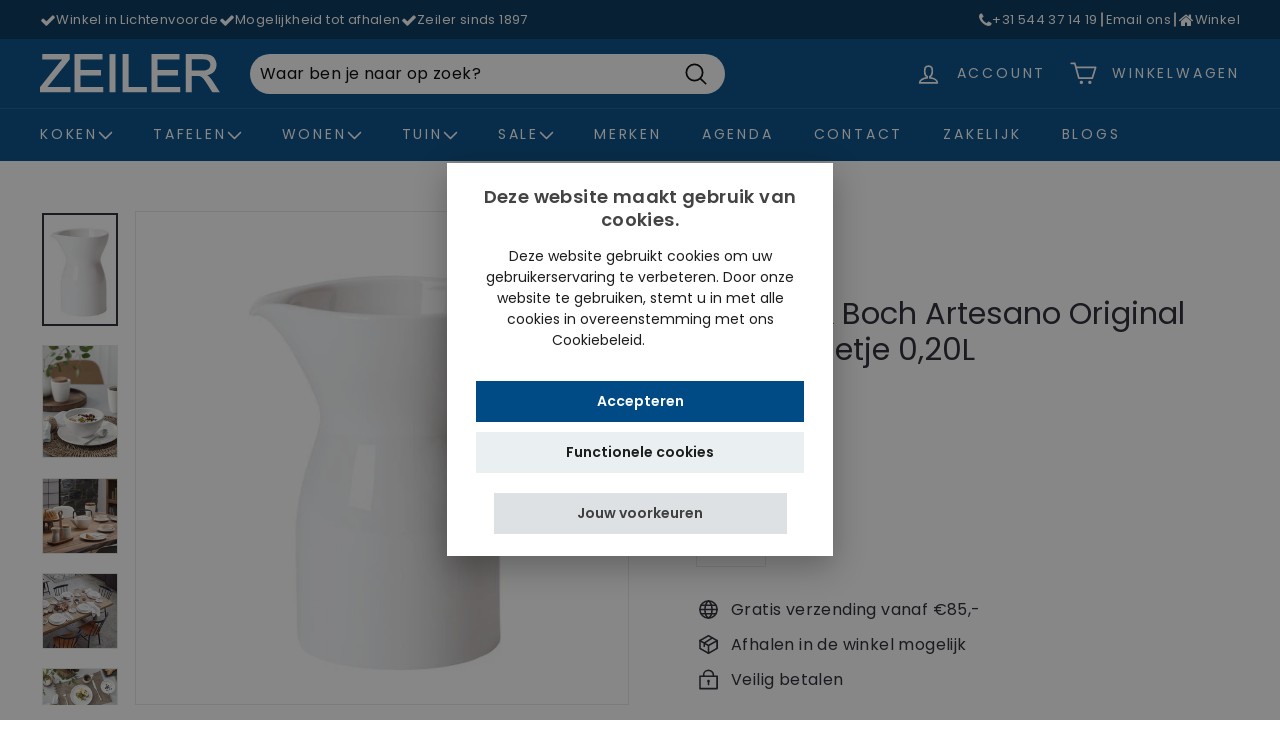

--- FILE ---
content_type: text/html; charset=utf-8
request_url: https://zeilerlichtenvoorde.nl/products/villeroy-boch-artesano-original-melkkannetje-0-20l
body_size: 37066
content:
<!doctype html>
<html class="no-js" lang="nl" dir="ltr">
<head>
  <meta name="google-site-verification" content="n29RZmv_obwykouFXhbVMvAXKz_xtnGU9NEkWSd5aw4" />
  <meta charset="utf-8">
  <meta http-equiv="X-UA-Compatible" content="IE=edge,chrome=1">
  <meta name="viewport" content="width=device-width,initial-scale=1">
  <meta name="theme-color" content="#004b85">
  <link rel="canonical" href="https://zeilerlichtenvoorde.nl/products/villeroy-boch-artesano-original-melkkannetje-0-20l">
  <link rel="preload" as="script" href="//zeilerlichtenvoorde.nl/cdn/shop/t/6/assets/theme.js?v=985050933204062321743164130">
  <link rel="preconnect" href="https://cdn.shopify.com" crossorigin>
  <link rel="preconnect" href="https://fonts.shopifycdn.com" crossorigin>
  <link rel="dns-prefetch" href="https://productreviews.shopifycdn.com">
  <link rel="dns-prefetch" href="https://ajax.googleapis.com">
  <link rel="dns-prefetch" href="https://maps.googleapis.com">
  <link rel="dns-prefetch" href="https://maps.gstatic.com">
  <link rel="preload" href="https://cdnjs.cloudflare.com/ajax/libs/font-awesome/4.7.0/css/font-awesome.min.css" as="style" onload="this.rel='stylesheet'"><link rel="shortcut icon" href="//zeilerlichtenvoorde.nl/cdn/shop/files/Zeiler_Favicon_32x32.png?v=1691479486" type="image/png" /><title>Villeroy &amp; Boch Artesano Original Melkkannetje 0,20L
&ndash; Zeiler Lichtenvoorde
</title>
<meta name="description" content="Villeroy &amp;amp; Boch Artesano Original 1041300760De Artesano Original collectie combineert natuurlijke materialen met een praktisch ontwerp. Deze collectie is ideaal voor wie houdt van een warme, rustieke uitstraling op tafel. De combinatie van hout en keramiek zorgt voor een tijdloze look die in elke keuken past. Met d"><meta property="og:site_name" content="Zeiler Lichtenvoorde">
  <meta property="og:url" content="https://zeilerlichtenvoorde.nl/products/villeroy-boch-artesano-original-melkkannetje-0-20l">
  <meta property="og:title" content="Villeroy &amp; Boch Artesano Original Melkkannetje 0,20L">
  <meta property="og:type" content="product">
  <meta property="og:description" content="Villeroy &amp;amp; Boch Artesano Original 1041300760De Artesano Original collectie combineert natuurlijke materialen met een praktisch ontwerp. Deze collectie is ideaal voor wie houdt van een warme, rustieke uitstraling op tafel. De combinatie van hout en keramiek zorgt voor een tijdloze look die in elke keuken past. Met d"><meta property="og:image" content="http://zeilerlichtenvoorde.nl/cdn/shop/files/villeroy-boch-artesano-original-melkkannetje-020l-2104.png?v=1716653478">
    <meta property="og:image:secure_url" content="https://zeilerlichtenvoorde.nl/cdn/shop/files/villeroy-boch-artesano-original-melkkannetje-020l-2104.png?v=1716653478">
    <meta property="og:image:width" content="381">
    <meta property="og:image:height" content="567"><meta name="twitter:site" content="@zeilermedia">
  <meta name="twitter:card" content="summary_large_image">
  <meta name="twitter:title" content="Villeroy & Boch Artesano Original Melkkannetje 0,20L">
  <meta name="twitter:description" content="Villeroy &amp;amp; Boch Artesano Original 1041300760De Artesano Original collectie combineert natuurlijke materialen met een praktisch ontwerp. Deze collectie is ideaal voor wie houdt van een warme, rustieke uitstraling op tafel. De combinatie van hout en keramiek zorgt voor een tijdloze look die in elke keuken past. Met d">
<style data-shopify>@font-face {
  font-family: Poppins;
  font-weight: 400;
  font-style: normal;
  font-display: swap;
  src: url("//zeilerlichtenvoorde.nl/cdn/fonts/poppins/poppins_n4.0ba78fa5af9b0e1a374041b3ceaadf0a43b41362.woff2") format("woff2"),
       url("//zeilerlichtenvoorde.nl/cdn/fonts/poppins/poppins_n4.214741a72ff2596839fc9760ee7a770386cf16ca.woff") format("woff");
}

  @font-face {
  font-family: Poppins;
  font-weight: 400;
  font-style: normal;
  font-display: swap;
  src: url("//zeilerlichtenvoorde.nl/cdn/fonts/poppins/poppins_n4.0ba78fa5af9b0e1a374041b3ceaadf0a43b41362.woff2") format("woff2"),
       url("//zeilerlichtenvoorde.nl/cdn/fonts/poppins/poppins_n4.214741a72ff2596839fc9760ee7a770386cf16ca.woff") format("woff");
}


  @font-face {
  font-family: Poppins;
  font-weight: 600;
  font-style: normal;
  font-display: swap;
  src: url("//zeilerlichtenvoorde.nl/cdn/fonts/poppins/poppins_n6.aa29d4918bc243723d56b59572e18228ed0786f6.woff2") format("woff2"),
       url("//zeilerlichtenvoorde.nl/cdn/fonts/poppins/poppins_n6.5f815d845fe073750885d5b7e619ee00e8111208.woff") format("woff");
}

  @font-face {
  font-family: Poppins;
  font-weight: 400;
  font-style: italic;
  font-display: swap;
  src: url("//zeilerlichtenvoorde.nl/cdn/fonts/poppins/poppins_i4.846ad1e22474f856bd6b81ba4585a60799a9f5d2.woff2") format("woff2"),
       url("//zeilerlichtenvoorde.nl/cdn/fonts/poppins/poppins_i4.56b43284e8b52fc64c1fd271f289a39e8477e9ec.woff") format("woff");
}

  @font-face {
  font-family: Poppins;
  font-weight: 600;
  font-style: italic;
  font-display: swap;
  src: url("//zeilerlichtenvoorde.nl/cdn/fonts/poppins/poppins_i6.bb8044d6203f492888d626dafda3c2999253e8e9.woff2") format("woff2"),
       url("//zeilerlichtenvoorde.nl/cdn/fonts/poppins/poppins_i6.e233dec1a61b1e7dead9f920159eda42280a02c3.woff") format("woff");
}

</style><link href="//zeilerlichtenvoorde.nl/cdn/shop/t/6/assets/theme.css?v=12737111329869622071765636987" rel="stylesheet" type="text/css" media="all" />
<style data-shopify>:root {
    --typeHeaderPrimary: Poppins;
    --typeHeaderFallback: sans-serif;
    --typeHeaderSize: 36px;
    --typeHeaderWeight: 400;
    --typeHeaderLineHeight: 1.2;
    --typeHeaderSpacing: 0.0em;

    --typeBasePrimary:Poppins;
    --typeBaseFallback:sans-serif;
    --typeBaseSize: 16px;
    --typeBaseWeight: 400;
    --typeBaseSpacing: 0.025em;
    --typeBaseLineHeight: 1.5;

    --colorSmallImageBg: #ffffff;
    --colorSmallImageBgDark: #f7f7f7;
    --colorLargeImageBg: #e7e7e7;
    --colorLargeImageBgLight: #ffffff;

    --iconWeight: 4px;
    --iconLinecaps: round;

    
      --buttonRadius: 0px;
      --btnPadding: 11px 20px;
    

    
      --roundness: 15px;
    

    
      --gridThickness: 0px;
    

    --productTileMargin: 10%;
    --collectionTileMargin: 15%;

    --swatchSize: 40px;
  }

  @media screen and (max-width: 768px) {
    :root {
      --typeBaseSize: 14px;

      
        --roundness: 15px;
        --btnPadding: 9px 25px;
      
    }
  }</style><script>
    document.documentElement.className = document.documentElement.className.replace('no-js', 'js');

    window.theme = window.theme || {};
    theme.routes = {
      home: "/",
      collections: "/collections",
      cart: "/cart.js",
      cartPage: "/cart",
      cartAdd: "/cart/add.js",
      cartChange: "/cart/change.js",
      search: "/search"
    };

    theme.strings = {
      soldOut: "Uitverkocht",
      unavailable: "Niet beschikbaar",
      inStockLabel: "Op voorraad",
      oneStockLabel: "Lage voorraad nog maar [count] product beschikbaar ",
      otherStockLabel: "Lage voorraad nog maar [count] producten beschikbaar ",
      willNotShipUntil: "Klaar voor verzending op [date]",
      willBeInStockAfter: "Terug op voorraad op [date]",
      waitingForStock: "Wordt bevoorraad",
      savePrice: "",
      cartEmpty: "Je winkelwagen is leeg",
      cartTermsConfirmation: "Je moet akkoord gaan met de voorwaarden om af te rekenen",
      searchCollections: "Collecties",
      searchPages: "Pagina\u0026#39;s",
      searchArticles: "Artikelen",
      maxQuantity: "Maximaal aantal van [quantity] voor [title]"
    };
    theme.settings = {
      cartType: "dropdown",
      isCustomerTemplate: false,
      moneyFormat: "€{{amount_with_comma_separator}}",
      saveType: "dollar",
      productImageSize: "landscape",
      productImageCover: false,
      predictiveSearch: true,
      predictiveSearchType: "product",
      superScriptSetting: true,
      superScriptPrice: true,
      quickView: true,
      quickAdd: true,
      themeName: 'Expanse',
      themeVersion: "4.2.0"
    };
  </script>

  <!-- Google Tag Manager --> <script> (function(w,d,s,l,i){w[l]=w[l]||[];w[l].push({'gtm.start':new Date().getTime(),event:'gtm.js'});var f=d.getElementsByTagName(s)[0],j=d.createElement(s);j.async=true;j.src="https://tag.zeilerlichtenvoorde.nl/getdata.js?"+i;f.parentNode.insertBefore(j,f);})(window,document,'script','dataLayer','id=123'); </script> <!-- End Google Tag Manager -->

  <script>window.performance && window.performance.mark && window.performance.mark('shopify.content_for_header.start');</script><meta name="google-site-verification" content="1lOmCr_OBcz95TI6cnp4PRFP7rwE4ZbINBcOUr7iYIk">
<meta name="facebook-domain-verification" content="2d69n2fyqnexbpfli274xk0h7ngmtg">
<meta id="shopify-digital-wallet" name="shopify-digital-wallet" content="/55546052903/digital_wallets/dialog">
<meta name="shopify-checkout-api-token" content="40d622958d5141f6b8adcb5b80e16810">
<link rel="alternate" type="application/json+oembed" href="https://zeilerlichtenvoorde.nl/products/villeroy-boch-artesano-original-melkkannetje-0-20l.oembed">
<script async="async" src="/checkouts/internal/preloads.js?locale=nl-NL"></script>
<link rel="preconnect" href="https://shop.app" crossorigin="anonymous">
<script async="async" src="https://shop.app/checkouts/internal/preloads.js?locale=nl-NL&shop_id=55546052903" crossorigin="anonymous"></script>
<script id="apple-pay-shop-capabilities" type="application/json">{"shopId":55546052903,"countryCode":"NL","currencyCode":"EUR","merchantCapabilities":["supports3DS"],"merchantId":"gid:\/\/shopify\/Shop\/55546052903","merchantName":"Zeiler Lichtenvoorde","requiredBillingContactFields":["postalAddress","email","phone"],"requiredShippingContactFields":["postalAddress","email","phone"],"shippingType":"shipping","supportedNetworks":["visa","maestro","masterCard","amex"],"total":{"type":"pending","label":"Zeiler Lichtenvoorde","amount":"1.00"},"shopifyPaymentsEnabled":true,"supportsSubscriptions":true}</script>
<script id="shopify-features" type="application/json">{"accessToken":"40d622958d5141f6b8adcb5b80e16810","betas":["rich-media-storefront-analytics"],"domain":"zeilerlichtenvoorde.nl","predictiveSearch":true,"shopId":55546052903,"locale":"nl"}</script>
<script>var Shopify = Shopify || {};
Shopify.shop = "zeiler-lichtenvoorde.myshopify.com";
Shopify.locale = "nl";
Shopify.currency = {"active":"EUR","rate":"1.0"};
Shopify.country = "NL";
Shopify.theme = {"name":"Leverstatus - 28\/03\/2025","id":182317187412,"schema_name":"Expanse","schema_version":"4.2.0","theme_store_id":902,"role":"main"};
Shopify.theme.handle = "null";
Shopify.theme.style = {"id":null,"handle":null};
Shopify.cdnHost = "zeilerlichtenvoorde.nl/cdn";
Shopify.routes = Shopify.routes || {};
Shopify.routes.root = "/";</script>
<script type="module">!function(o){(o.Shopify=o.Shopify||{}).modules=!0}(window);</script>
<script>!function(o){function n(){var o=[];function n(){o.push(Array.prototype.slice.apply(arguments))}return n.q=o,n}var t=o.Shopify=o.Shopify||{};t.loadFeatures=n(),t.autoloadFeatures=n()}(window);</script>
<script>
  window.ShopifyPay = window.ShopifyPay || {};
  window.ShopifyPay.apiHost = "shop.app\/pay";
  window.ShopifyPay.redirectState = null;
</script>
<script id="shop-js-analytics" type="application/json">{"pageType":"product"}</script>
<script defer="defer" async type="module" src="//zeilerlichtenvoorde.nl/cdn/shopifycloud/shop-js/modules/v2/client.init-shop-cart-sync_CQCZGmk1.nl.esm.js"></script>
<script defer="defer" async type="module" src="//zeilerlichtenvoorde.nl/cdn/shopifycloud/shop-js/modules/v2/chunk.common_Qh2VktjN.esm.js"></script>
<script type="module">
  await import("//zeilerlichtenvoorde.nl/cdn/shopifycloud/shop-js/modules/v2/client.init-shop-cart-sync_CQCZGmk1.nl.esm.js");
await import("//zeilerlichtenvoorde.nl/cdn/shopifycloud/shop-js/modules/v2/chunk.common_Qh2VktjN.esm.js");

  window.Shopify.SignInWithShop?.initShopCartSync?.({"fedCMEnabled":true,"windoidEnabled":true});

</script>
<script>
  window.Shopify = window.Shopify || {};
  if (!window.Shopify.featureAssets) window.Shopify.featureAssets = {};
  window.Shopify.featureAssets['shop-js'] = {"shop-cart-sync":["modules/v2/client.shop-cart-sync_DYbEklgP.nl.esm.js","modules/v2/chunk.common_Qh2VktjN.esm.js"],"init-fed-cm":["modules/v2/client.init-fed-cm__ErewuRD.nl.esm.js","modules/v2/chunk.common_Qh2VktjN.esm.js"],"init-shop-email-lookup-coordinator":["modules/v2/client.init-shop-email-lookup-coordinator_DVvDgYZD.nl.esm.js","modules/v2/chunk.common_Qh2VktjN.esm.js"],"shop-cash-offers":["modules/v2/client.shop-cash-offers_DlO6Qxt5.nl.esm.js","modules/v2/chunk.common_Qh2VktjN.esm.js","modules/v2/chunk.modal_AuYeqjM3.esm.js"],"shop-button":["modules/v2/client.shop-button_DDXvm0ww.nl.esm.js","modules/v2/chunk.common_Qh2VktjN.esm.js"],"init-windoid":["modules/v2/client.init-windoid_0Lf619BU.nl.esm.js","modules/v2/chunk.common_Qh2VktjN.esm.js"],"avatar":["modules/v2/client.avatar_BTnouDA3.nl.esm.js"],"init-shop-cart-sync":["modules/v2/client.init-shop-cart-sync_CQCZGmk1.nl.esm.js","modules/v2/chunk.common_Qh2VktjN.esm.js"],"shop-toast-manager":["modules/v2/client.shop-toast-manager_BG9hizfj.nl.esm.js","modules/v2/chunk.common_Qh2VktjN.esm.js"],"pay-button":["modules/v2/client.pay-button_Bbf1ICKo.nl.esm.js","modules/v2/chunk.common_Qh2VktjN.esm.js"],"shop-login-button":["modules/v2/client.shop-login-button_BGVZZ2yR.nl.esm.js","modules/v2/chunk.common_Qh2VktjN.esm.js","modules/v2/chunk.modal_AuYeqjM3.esm.js"],"init-customer-accounts-sign-up":["modules/v2/client.init-customer-accounts-sign-up_Nl0OguTu.nl.esm.js","modules/v2/client.shop-login-button_BGVZZ2yR.nl.esm.js","modules/v2/chunk.common_Qh2VktjN.esm.js","modules/v2/chunk.modal_AuYeqjM3.esm.js"],"init-shop-for-new-customer-accounts":["modules/v2/client.init-shop-for-new-customer-accounts_DUWFFbho.nl.esm.js","modules/v2/client.shop-login-button_BGVZZ2yR.nl.esm.js","modules/v2/chunk.common_Qh2VktjN.esm.js","modules/v2/chunk.modal_AuYeqjM3.esm.js"],"init-customer-accounts":["modules/v2/client.init-customer-accounts_CgdWI3Pk.nl.esm.js","modules/v2/client.shop-login-button_BGVZZ2yR.nl.esm.js","modules/v2/chunk.common_Qh2VktjN.esm.js","modules/v2/chunk.modal_AuYeqjM3.esm.js"],"shop-follow-button":["modules/v2/client.shop-follow-button_CE4JIj_m.nl.esm.js","modules/v2/chunk.common_Qh2VktjN.esm.js","modules/v2/chunk.modal_AuYeqjM3.esm.js"],"lead-capture":["modules/v2/client.lead-capture_CnrlSZO3.nl.esm.js","modules/v2/chunk.common_Qh2VktjN.esm.js","modules/v2/chunk.modal_AuYeqjM3.esm.js"],"checkout-modal":["modules/v2/client.checkout-modal_DTwyTBIx.nl.esm.js","modules/v2/chunk.common_Qh2VktjN.esm.js","modules/v2/chunk.modal_AuYeqjM3.esm.js"],"shop-login":["modules/v2/client.shop-login_DZkpG60q.nl.esm.js","modules/v2/chunk.common_Qh2VktjN.esm.js","modules/v2/chunk.modal_AuYeqjM3.esm.js"],"payment-terms":["modules/v2/client.payment-terms_ColZi-EO.nl.esm.js","modules/v2/chunk.common_Qh2VktjN.esm.js","modules/v2/chunk.modal_AuYeqjM3.esm.js"]};
</script>
<script>(function() {
  var isLoaded = false;
  function asyncLoad() {
    if (isLoaded) return;
    isLoaded = true;
    var urls = ["https:\/\/cdn-bundler.nice-team.net\/app\/js\/bundler.js?shop=zeiler-lichtenvoorde.myshopify.com"];
    for (var i = 0; i < urls.length; i++) {
      var s = document.createElement('script');
      s.type = 'text/javascript';
      s.async = true;
      s.src = urls[i];
      var x = document.getElementsByTagName('script')[0];
      x.parentNode.insertBefore(s, x);
    }
  };
  if(window.attachEvent) {
    window.attachEvent('onload', asyncLoad);
  } else {
    window.addEventListener('load', asyncLoad, false);
  }
})();</script>
<script id="__st">var __st={"a":55546052903,"offset":3600,"reqid":"cae272d3-d816-4e06-8345-61adfe2f350a-1767171495","pageurl":"zeilerlichtenvoorde.nl\/products\/villeroy-boch-artesano-original-melkkannetje-0-20l","u":"98bd4ae1089b","p":"product","rtyp":"product","rid":8484184195412};</script>
<script>window.ShopifyPaypalV4VisibilityTracking = true;</script>
<script id="captcha-bootstrap">!function(){'use strict';const t='contact',e='account',n='new_comment',o=[[t,t],['blogs',n],['comments',n],[t,'customer']],c=[[e,'customer_login'],[e,'guest_login'],[e,'recover_customer_password'],[e,'create_customer']],r=t=>t.map((([t,e])=>`form[action*='/${t}']:not([data-nocaptcha='true']) input[name='form_type'][value='${e}']`)).join(','),a=t=>()=>t?[...document.querySelectorAll(t)].map((t=>t.form)):[];function s(){const t=[...o],e=r(t);return a(e)}const i='password',u='form_key',d=['recaptcha-v3-token','g-recaptcha-response','h-captcha-response',i],f=()=>{try{return window.sessionStorage}catch{return}},m='__shopify_v',_=t=>t.elements[u];function p(t,e,n=!1){try{const o=window.sessionStorage,c=JSON.parse(o.getItem(e)),{data:r}=function(t){const{data:e,action:n}=t;return t[m]||n?{data:e,action:n}:{data:t,action:n}}(c);for(const[e,n]of Object.entries(r))t.elements[e]&&(t.elements[e].value=n);n&&o.removeItem(e)}catch(o){console.error('form repopulation failed',{error:o})}}const l='form_type',E='cptcha';function T(t){t.dataset[E]=!0}const w=window,h=w.document,L='Shopify',v='ce_forms',y='captcha';let A=!1;((t,e)=>{const n=(g='f06e6c50-85a8-45c8-87d0-21a2b65856fe',I='https://cdn.shopify.com/shopifycloud/storefront-forms-hcaptcha/ce_storefront_forms_captcha_hcaptcha.v1.5.2.iife.js',D={infoText:'Beschermd door hCaptcha',privacyText:'Privacy',termsText:'Voorwaarden'},(t,e,n)=>{const o=w[L][v],c=o.bindForm;if(c)return c(t,g,e,D).then(n);var r;o.q.push([[t,g,e,D],n]),r=I,A||(h.body.append(Object.assign(h.createElement('script'),{id:'captcha-provider',async:!0,src:r})),A=!0)});var g,I,D;w[L]=w[L]||{},w[L][v]=w[L][v]||{},w[L][v].q=[],w[L][y]=w[L][y]||{},w[L][y].protect=function(t,e){n(t,void 0,e),T(t)},Object.freeze(w[L][y]),function(t,e,n,w,h,L){const[v,y,A,g]=function(t,e,n){const i=e?o:[],u=t?c:[],d=[...i,...u],f=r(d),m=r(i),_=r(d.filter((([t,e])=>n.includes(e))));return[a(f),a(m),a(_),s()]}(w,h,L),I=t=>{const e=t.target;return e instanceof HTMLFormElement?e:e&&e.form},D=t=>v().includes(t);t.addEventListener('submit',(t=>{const e=I(t);if(!e)return;const n=D(e)&&!e.dataset.hcaptchaBound&&!e.dataset.recaptchaBound,o=_(e),c=g().includes(e)&&(!o||!o.value);(n||c)&&t.preventDefault(),c&&!n&&(function(t){try{if(!f())return;!function(t){const e=f();if(!e)return;const n=_(t);if(!n)return;const o=n.value;o&&e.removeItem(o)}(t);const e=Array.from(Array(32),(()=>Math.random().toString(36)[2])).join('');!function(t,e){_(t)||t.append(Object.assign(document.createElement('input'),{type:'hidden',name:u})),t.elements[u].value=e}(t,e),function(t,e){const n=f();if(!n)return;const o=[...t.querySelectorAll(`input[type='${i}']`)].map((({name:t})=>t)),c=[...d,...o],r={};for(const[a,s]of new FormData(t).entries())c.includes(a)||(r[a]=s);n.setItem(e,JSON.stringify({[m]:1,action:t.action,data:r}))}(t,e)}catch(e){console.error('failed to persist form',e)}}(e),e.submit())}));const S=(t,e)=>{t&&!t.dataset[E]&&(n(t,e.some((e=>e===t))),T(t))};for(const o of['focusin','change'])t.addEventListener(o,(t=>{const e=I(t);D(e)&&S(e,y())}));const B=e.get('form_key'),M=e.get(l),P=B&&M;t.addEventListener('DOMContentLoaded',(()=>{const t=y();if(P)for(const e of t)e.elements[l].value===M&&p(e,B);[...new Set([...A(),...v().filter((t=>'true'===t.dataset.shopifyCaptcha))])].forEach((e=>S(e,t)))}))}(h,new URLSearchParams(w.location.search),n,t,e,['guest_login'])})(!0,!0)}();</script>
<script integrity="sha256-4kQ18oKyAcykRKYeNunJcIwy7WH5gtpwJnB7kiuLZ1E=" data-source-attribution="shopify.loadfeatures" defer="defer" src="//zeilerlichtenvoorde.nl/cdn/shopifycloud/storefront/assets/storefront/load_feature-a0a9edcb.js" crossorigin="anonymous"></script>
<script crossorigin="anonymous" defer="defer" src="//zeilerlichtenvoorde.nl/cdn/shopifycloud/storefront/assets/shopify_pay/storefront-65b4c6d7.js?v=20250812"></script>
<script data-source-attribution="shopify.dynamic_checkout.dynamic.init">var Shopify=Shopify||{};Shopify.PaymentButton=Shopify.PaymentButton||{isStorefrontPortableWallets:!0,init:function(){window.Shopify.PaymentButton.init=function(){};var t=document.createElement("script");t.src="https://zeilerlichtenvoorde.nl/cdn/shopifycloud/portable-wallets/latest/portable-wallets.nl.js",t.type="module",document.head.appendChild(t)}};
</script>
<script data-source-attribution="shopify.dynamic_checkout.buyer_consent">
  function portableWalletsHideBuyerConsent(e){var t=document.getElementById("shopify-buyer-consent"),n=document.getElementById("shopify-subscription-policy-button");t&&n&&(t.classList.add("hidden"),t.setAttribute("aria-hidden","true"),n.removeEventListener("click",e))}function portableWalletsShowBuyerConsent(e){var t=document.getElementById("shopify-buyer-consent"),n=document.getElementById("shopify-subscription-policy-button");t&&n&&(t.classList.remove("hidden"),t.removeAttribute("aria-hidden"),n.addEventListener("click",e))}window.Shopify?.PaymentButton&&(window.Shopify.PaymentButton.hideBuyerConsent=portableWalletsHideBuyerConsent,window.Shopify.PaymentButton.showBuyerConsent=portableWalletsShowBuyerConsent);
</script>
<script data-source-attribution="shopify.dynamic_checkout.cart.bootstrap">document.addEventListener("DOMContentLoaded",(function(){function t(){return document.querySelector("shopify-accelerated-checkout-cart, shopify-accelerated-checkout")}if(t())Shopify.PaymentButton.init();else{new MutationObserver((function(e,n){t()&&(Shopify.PaymentButton.init(),n.disconnect())})).observe(document.body,{childList:!0,subtree:!0})}}));
</script>
<link id="shopify-accelerated-checkout-styles" rel="stylesheet" media="screen" href="https://zeilerlichtenvoorde.nl/cdn/shopifycloud/portable-wallets/latest/accelerated-checkout-backwards-compat.css" crossorigin="anonymous">
<style id="shopify-accelerated-checkout-cart">
        #shopify-buyer-consent {
  margin-top: 1em;
  display: inline-block;
  width: 100%;
}

#shopify-buyer-consent.hidden {
  display: none;
}

#shopify-subscription-policy-button {
  background: none;
  border: none;
  padding: 0;
  text-decoration: underline;
  font-size: inherit;
  cursor: pointer;
}

#shopify-subscription-policy-button::before {
  box-shadow: none;
}

      </style>

<script>window.performance && window.performance.mark && window.performance.mark('shopify.content_for_header.end');</script>

  <script src="//zeilerlichtenvoorde.nl/cdn/shop/t/6/assets/vendor-scripts-v2.js" defer="defer"></script>
  <script src="//zeilerlichtenvoorde.nl/cdn/shop/t/6/assets/theme.js?v=985050933204062321743164130" defer="defer"></script>
    <script src="https://cdn.younet.network/jquery.min.js" defer="defer"></script>
<!-- BEGIN app block: shopify://apps/klaviyo-email-marketing-sms/blocks/klaviyo-onsite-embed/2632fe16-c075-4321-a88b-50b567f42507 -->












  <script async src="https://static.klaviyo.com/onsite/js/TWCAFw/klaviyo.js?company_id=TWCAFw"></script>
  <script>!function(){if(!window.klaviyo){window._klOnsite=window._klOnsite||[];try{window.klaviyo=new Proxy({},{get:function(n,i){return"push"===i?function(){var n;(n=window._klOnsite).push.apply(n,arguments)}:function(){for(var n=arguments.length,o=new Array(n),w=0;w<n;w++)o[w]=arguments[w];var t="function"==typeof o[o.length-1]?o.pop():void 0,e=new Promise((function(n){window._klOnsite.push([i].concat(o,[function(i){t&&t(i),n(i)}]))}));return e}}})}catch(n){window.klaviyo=window.klaviyo||[],window.klaviyo.push=function(){var n;(n=window._klOnsite).push.apply(n,arguments)}}}}();</script>

  
    <script id="viewed_product">
      if (item == null) {
        var _learnq = _learnq || [];

        var MetafieldReviews = null
        var MetafieldYotpoRating = null
        var MetafieldYotpoCount = null
        var MetafieldLooxRating = null
        var MetafieldLooxCount = null
        var okendoProduct = null
        var okendoProductReviewCount = null
        var okendoProductReviewAverageValue = null
        try {
          // The following fields are used for Customer Hub recently viewed in order to add reviews.
          // This information is not part of __kla_viewed. Instead, it is part of __kla_viewed_reviewed_items
          MetafieldReviews = {};
          MetafieldYotpoRating = null
          MetafieldYotpoCount = null
          MetafieldLooxRating = null
          MetafieldLooxCount = null

          okendoProduct = null
          // If the okendo metafield is not legacy, it will error, which then requires the new json formatted data
          if (okendoProduct && 'error' in okendoProduct) {
            okendoProduct = null
          }
          okendoProductReviewCount = okendoProduct ? okendoProduct.reviewCount : null
          okendoProductReviewAverageValue = okendoProduct ? okendoProduct.reviewAverageValue : null
        } catch (error) {
          console.error('Error in Klaviyo onsite reviews tracking:', error);
        }

        var item = {
          Name: "Villeroy \u0026 Boch Artesano Original Melkkannetje 0,20L",
          ProductID: 8484184195412,
          Categories: ["Artesano","Artesano Actie","Artesano Original","Koffie \u0026 Thee","Sale","Servies Sale","Villeroy \u0026 Boch"],
          ImageURL: "https://zeilerlichtenvoorde.nl/cdn/shop/files/villeroy-boch-artesano-original-melkkannetje-020l-2104_grande.png?v=1716653478",
          URL: "https://zeilerlichtenvoorde.nl/products/villeroy-boch-artesano-original-melkkannetje-0-20l",
          Brand: "Villeroy \u0026 Boch",
          Price: "€19,12",
          Value: "19,12",
          CompareAtPrice: "€23,90"
        };
        _learnq.push(['track', 'Viewed Product', item]);
        _learnq.push(['trackViewedItem', {
          Title: item.Name,
          ItemId: item.ProductID,
          Categories: item.Categories,
          ImageUrl: item.ImageURL,
          Url: item.URL,
          Metadata: {
            Brand: item.Brand,
            Price: item.Price,
            Value: item.Value,
            CompareAtPrice: item.CompareAtPrice
          },
          metafields:{
            reviews: MetafieldReviews,
            yotpo:{
              rating: MetafieldYotpoRating,
              count: MetafieldYotpoCount,
            },
            loox:{
              rating: MetafieldLooxRating,
              count: MetafieldLooxCount,
            },
            okendo: {
              rating: okendoProductReviewAverageValue,
              count: okendoProductReviewCount,
            }
          }
        }]);
      }
    </script>
  




  <script>
    window.klaviyoReviewsProductDesignMode = false
  </script>







<!-- END app block --><link href="https://monorail-edge.shopifysvc.com" rel="dns-prefetch">
<script>(function(){if ("sendBeacon" in navigator && "performance" in window) {try {var session_token_from_headers = performance.getEntriesByType('navigation')[0].serverTiming.find(x => x.name == '_s').description;} catch {var session_token_from_headers = undefined;}var session_cookie_matches = document.cookie.match(/_shopify_s=([^;]*)/);var session_token_from_cookie = session_cookie_matches && session_cookie_matches.length === 2 ? session_cookie_matches[1] : "";var session_token = session_token_from_headers || session_token_from_cookie || "";function handle_abandonment_event(e) {var entries = performance.getEntries().filter(function(entry) {return /monorail-edge.shopifysvc.com/.test(entry.name);});if (!window.abandonment_tracked && entries.length === 0) {window.abandonment_tracked = true;var currentMs = Date.now();var navigation_start = performance.timing.navigationStart;var payload = {shop_id: 55546052903,url: window.location.href,navigation_start,duration: currentMs - navigation_start,session_token,page_type: "product"};window.navigator.sendBeacon("https://monorail-edge.shopifysvc.com/v1/produce", JSON.stringify({schema_id: "online_store_buyer_site_abandonment/1.1",payload: payload,metadata: {event_created_at_ms: currentMs,event_sent_at_ms: currentMs}}));}}window.addEventListener('pagehide', handle_abandonment_event);}}());</script>
<script id="web-pixels-manager-setup">(function e(e,d,r,n,o){if(void 0===o&&(o={}),!Boolean(null===(a=null===(i=window.Shopify)||void 0===i?void 0:i.analytics)||void 0===a?void 0:a.replayQueue)){var i,a;window.Shopify=window.Shopify||{};var t=window.Shopify;t.analytics=t.analytics||{};var s=t.analytics;s.replayQueue=[],s.publish=function(e,d,r){return s.replayQueue.push([e,d,r]),!0};try{self.performance.mark("wpm:start")}catch(e){}var l=function(){var e={modern:/Edge?\/(1{2}[4-9]|1[2-9]\d|[2-9]\d{2}|\d{4,})\.\d+(\.\d+|)|Firefox\/(1{2}[4-9]|1[2-9]\d|[2-9]\d{2}|\d{4,})\.\d+(\.\d+|)|Chrom(ium|e)\/(9{2}|\d{3,})\.\d+(\.\d+|)|(Maci|X1{2}).+ Version\/(15\.\d+|(1[6-9]|[2-9]\d|\d{3,})\.\d+)([,.]\d+|)( \(\w+\)|)( Mobile\/\w+|) Safari\/|Chrome.+OPR\/(9{2}|\d{3,})\.\d+\.\d+|(CPU[ +]OS|iPhone[ +]OS|CPU[ +]iPhone|CPU IPhone OS|CPU iPad OS)[ +]+(15[._]\d+|(1[6-9]|[2-9]\d|\d{3,})[._]\d+)([._]\d+|)|Android:?[ /-](13[3-9]|1[4-9]\d|[2-9]\d{2}|\d{4,})(\.\d+|)(\.\d+|)|Android.+Firefox\/(13[5-9]|1[4-9]\d|[2-9]\d{2}|\d{4,})\.\d+(\.\d+|)|Android.+Chrom(ium|e)\/(13[3-9]|1[4-9]\d|[2-9]\d{2}|\d{4,})\.\d+(\.\d+|)|SamsungBrowser\/([2-9]\d|\d{3,})\.\d+/,legacy:/Edge?\/(1[6-9]|[2-9]\d|\d{3,})\.\d+(\.\d+|)|Firefox\/(5[4-9]|[6-9]\d|\d{3,})\.\d+(\.\d+|)|Chrom(ium|e)\/(5[1-9]|[6-9]\d|\d{3,})\.\d+(\.\d+|)([\d.]+$|.*Safari\/(?![\d.]+ Edge\/[\d.]+$))|(Maci|X1{2}).+ Version\/(10\.\d+|(1[1-9]|[2-9]\d|\d{3,})\.\d+)([,.]\d+|)( \(\w+\)|)( Mobile\/\w+|) Safari\/|Chrome.+OPR\/(3[89]|[4-9]\d|\d{3,})\.\d+\.\d+|(CPU[ +]OS|iPhone[ +]OS|CPU[ +]iPhone|CPU IPhone OS|CPU iPad OS)[ +]+(10[._]\d+|(1[1-9]|[2-9]\d|\d{3,})[._]\d+)([._]\d+|)|Android:?[ /-](13[3-9]|1[4-9]\d|[2-9]\d{2}|\d{4,})(\.\d+|)(\.\d+|)|Mobile Safari.+OPR\/([89]\d|\d{3,})\.\d+\.\d+|Android.+Firefox\/(13[5-9]|1[4-9]\d|[2-9]\d{2}|\d{4,})\.\d+(\.\d+|)|Android.+Chrom(ium|e)\/(13[3-9]|1[4-9]\d|[2-9]\d{2}|\d{4,})\.\d+(\.\d+|)|Android.+(UC? ?Browser|UCWEB|U3)[ /]?(15\.([5-9]|\d{2,})|(1[6-9]|[2-9]\d|\d{3,})\.\d+)\.\d+|SamsungBrowser\/(5\.\d+|([6-9]|\d{2,})\.\d+)|Android.+MQ{2}Browser\/(14(\.(9|\d{2,})|)|(1[5-9]|[2-9]\d|\d{3,})(\.\d+|))(\.\d+|)|K[Aa][Ii]OS\/(3\.\d+|([4-9]|\d{2,})\.\d+)(\.\d+|)/},d=e.modern,r=e.legacy,n=navigator.userAgent;return n.match(d)?"modern":n.match(r)?"legacy":"unknown"}(),u="modern"===l?"modern":"legacy",c=(null!=n?n:{modern:"",legacy:""})[u],f=function(e){return[e.baseUrl,"/wpm","/b",e.hashVersion,"modern"===e.buildTarget?"m":"l",".js"].join("")}({baseUrl:d,hashVersion:r,buildTarget:u}),m=function(e){var d=e.version,r=e.bundleTarget,n=e.surface,o=e.pageUrl,i=e.monorailEndpoint;return{emit:function(e){var a=e.status,t=e.errorMsg,s=(new Date).getTime(),l=JSON.stringify({metadata:{event_sent_at_ms:s},events:[{schema_id:"web_pixels_manager_load/3.1",payload:{version:d,bundle_target:r,page_url:o,status:a,surface:n,error_msg:t},metadata:{event_created_at_ms:s}}]});if(!i)return console&&console.warn&&console.warn("[Web Pixels Manager] No Monorail endpoint provided, skipping logging."),!1;try{return self.navigator.sendBeacon.bind(self.navigator)(i,l)}catch(e){}var u=new XMLHttpRequest;try{return u.open("POST",i,!0),u.setRequestHeader("Content-Type","text/plain"),u.send(l),!0}catch(e){return console&&console.warn&&console.warn("[Web Pixels Manager] Got an unhandled error while logging to Monorail."),!1}}}}({version:r,bundleTarget:l,surface:e.surface,pageUrl:self.location.href,monorailEndpoint:e.monorailEndpoint});try{o.browserTarget=l,function(e){var d=e.src,r=e.async,n=void 0===r||r,o=e.onload,i=e.onerror,a=e.sri,t=e.scriptDataAttributes,s=void 0===t?{}:t,l=document.createElement("script"),u=document.querySelector("head"),c=document.querySelector("body");if(l.async=n,l.src=d,a&&(l.integrity=a,l.crossOrigin="anonymous"),s)for(var f in s)if(Object.prototype.hasOwnProperty.call(s,f))try{l.dataset[f]=s[f]}catch(e){}if(o&&l.addEventListener("load",o),i&&l.addEventListener("error",i),u)u.appendChild(l);else{if(!c)throw new Error("Did not find a head or body element to append the script");c.appendChild(l)}}({src:f,async:!0,onload:function(){if(!function(){var e,d;return Boolean(null===(d=null===(e=window.Shopify)||void 0===e?void 0:e.analytics)||void 0===d?void 0:d.initialized)}()){var d=window.webPixelsManager.init(e)||void 0;if(d){var r=window.Shopify.analytics;r.replayQueue.forEach((function(e){var r=e[0],n=e[1],o=e[2];d.publishCustomEvent(r,n,o)})),r.replayQueue=[],r.publish=d.publishCustomEvent,r.visitor=d.visitor,r.initialized=!0}}},onerror:function(){return m.emit({status:"failed",errorMsg:"".concat(f," has failed to load")})},sri:function(e){var d=/^sha384-[A-Za-z0-9+/=]+$/;return"string"==typeof e&&d.test(e)}(c)?c:"",scriptDataAttributes:o}),m.emit({status:"loading"})}catch(e){m.emit({status:"failed",errorMsg:(null==e?void 0:e.message)||"Unknown error"})}}})({shopId: 55546052903,storefrontBaseUrl: "https://zeilerlichtenvoorde.nl",extensionsBaseUrl: "https://extensions.shopifycdn.com/cdn/shopifycloud/web-pixels-manager",monorailEndpoint: "https://monorail-edge.shopifysvc.com/unstable/produce_batch",surface: "storefront-renderer",enabledBetaFlags: ["2dca8a86","a0d5f9d2"],webPixelsConfigList: [{"id":"3479732564","configuration":"{\"accountID\":\"TWCAFw\",\"webPixelConfig\":\"eyJlbmFibGVBZGRlZFRvQ2FydEV2ZW50cyI6IHRydWV9\"}","eventPayloadVersion":"v1","runtimeContext":"STRICT","scriptVersion":"524f6c1ee37bacdca7657a665bdca589","type":"APP","apiClientId":123074,"privacyPurposes":["ANALYTICS","MARKETING"],"dataSharingAdjustments":{"protectedCustomerApprovalScopes":["read_customer_address","read_customer_email","read_customer_name","read_customer_personal_data","read_customer_phone"]}},{"id":"1244070228","configuration":"{\"config\":\"{\\\"google_tag_ids\\\":[\\\"GT-T9C7M66\\\"],\\\"target_country\\\":\\\"NL\\\",\\\"gtag_events\\\":[{\\\"type\\\":\\\"view_item\\\",\\\"action_label\\\":\\\"MC-2H0MY4PX2T\\\"},{\\\"type\\\":\\\"purchase\\\",\\\"action_label\\\":\\\"MC-2H0MY4PX2T\\\"},{\\\"type\\\":\\\"page_view\\\",\\\"action_label\\\":\\\"MC-2H0MY4PX2T\\\"}],\\\"enable_monitoring_mode\\\":false}\"}","eventPayloadVersion":"v1","runtimeContext":"OPEN","scriptVersion":"b2a88bafab3e21179ed38636efcd8a93","type":"APP","apiClientId":1780363,"privacyPurposes":[],"dataSharingAdjustments":{"protectedCustomerApprovalScopes":["read_customer_address","read_customer_email","read_customer_name","read_customer_personal_data","read_customer_phone"]}},{"id":"346325332","configuration":"{\"pixel_id\":\"1489682158489203\",\"pixel_type\":\"facebook_pixel\",\"metaapp_system_user_token\":\"-\"}","eventPayloadVersion":"v1","runtimeContext":"OPEN","scriptVersion":"ca16bc87fe92b6042fbaa3acc2fbdaa6","type":"APP","apiClientId":2329312,"privacyPurposes":["ANALYTICS","MARKETING","SALE_OF_DATA"],"dataSharingAdjustments":{"protectedCustomerApprovalScopes":["read_customer_address","read_customer_email","read_customer_name","read_customer_personal_data","read_customer_phone"]}},{"id":"91685204","eventPayloadVersion":"1","runtimeContext":"LAX","scriptVersion":"3","type":"CUSTOM","privacyPurposes":["SALE_OF_DATA"],"name":"Custom datalayer events"},{"id":"shopify-app-pixel","configuration":"{}","eventPayloadVersion":"v1","runtimeContext":"STRICT","scriptVersion":"0450","apiClientId":"shopify-pixel","type":"APP","privacyPurposes":["ANALYTICS","MARKETING"]},{"id":"shopify-custom-pixel","eventPayloadVersion":"v1","runtimeContext":"LAX","scriptVersion":"0450","apiClientId":"shopify-pixel","type":"CUSTOM","privacyPurposes":["ANALYTICS","MARKETING"]}],isMerchantRequest: false,initData: {"shop":{"name":"Zeiler Lichtenvoorde","paymentSettings":{"currencyCode":"EUR"},"myshopifyDomain":"zeiler-lichtenvoorde.myshopify.com","countryCode":"NL","storefrontUrl":"https:\/\/zeilerlichtenvoorde.nl"},"customer":null,"cart":null,"checkout":null,"productVariants":[{"price":{"amount":19.12,"currencyCode":"EUR"},"product":{"title":"Villeroy \u0026 Boch Artesano Original Melkkannetje 0,20L","vendor":"Villeroy \u0026 Boch","id":"8484184195412","untranslatedTitle":"Villeroy \u0026 Boch Artesano Original Melkkannetje 0,20L","url":"\/products\/villeroy-boch-artesano-original-melkkannetje-0-20l","type":""},"id":"46855972749652","image":{"src":"\/\/zeilerlichtenvoorde.nl\/cdn\/shop\/files\/villeroy-boch-artesano-original-melkkannetje-020l-2104.png?v=1716653478"},"sku":"146372","title":"Default Title","untranslatedTitle":"Default Title"}],"purchasingCompany":null},},"https://zeilerlichtenvoorde.nl/cdn","da62cc92w68dfea28pcf9825a4m392e00d0",{"modern":"","legacy":""},{"shopId":"55546052903","storefrontBaseUrl":"https:\/\/zeilerlichtenvoorde.nl","extensionBaseUrl":"https:\/\/extensions.shopifycdn.com\/cdn\/shopifycloud\/web-pixels-manager","surface":"storefront-renderer","enabledBetaFlags":"[\"2dca8a86\", \"a0d5f9d2\"]","isMerchantRequest":"false","hashVersion":"da62cc92w68dfea28pcf9825a4m392e00d0","publish":"custom","events":"[[\"page_viewed\",{}],[\"product_viewed\",{\"productVariant\":{\"price\":{\"amount\":19.12,\"currencyCode\":\"EUR\"},\"product\":{\"title\":\"Villeroy \u0026 Boch Artesano Original Melkkannetje 0,20L\",\"vendor\":\"Villeroy \u0026 Boch\",\"id\":\"8484184195412\",\"untranslatedTitle\":\"Villeroy \u0026 Boch Artesano Original Melkkannetje 0,20L\",\"url\":\"\/products\/villeroy-boch-artesano-original-melkkannetje-0-20l\",\"type\":\"\"},\"id\":\"46855972749652\",\"image\":{\"src\":\"\/\/zeilerlichtenvoorde.nl\/cdn\/shop\/files\/villeroy-boch-artesano-original-melkkannetje-020l-2104.png?v=1716653478\"},\"sku\":\"146372\",\"title\":\"Default Title\",\"untranslatedTitle\":\"Default Title\"}}]]"});</script><script>
  window.ShopifyAnalytics = window.ShopifyAnalytics || {};
  window.ShopifyAnalytics.meta = window.ShopifyAnalytics.meta || {};
  window.ShopifyAnalytics.meta.currency = 'EUR';
  var meta = {"product":{"id":8484184195412,"gid":"gid:\/\/shopify\/Product\/8484184195412","vendor":"Villeroy \u0026 Boch","type":"","handle":"villeroy-boch-artesano-original-melkkannetje-0-20l","variants":[{"id":46855972749652,"price":1912,"name":"Villeroy \u0026 Boch Artesano Original Melkkannetje 0,20L","public_title":null,"sku":"146372"}],"remote":false},"page":{"pageType":"product","resourceType":"product","resourceId":8484184195412,"requestId":"cae272d3-d816-4e06-8345-61adfe2f350a-1767171495"}};
  for (var attr in meta) {
    window.ShopifyAnalytics.meta[attr] = meta[attr];
  }
</script>
<script class="analytics">
  (function () {
    var customDocumentWrite = function(content) {
      var jquery = null;

      if (window.jQuery) {
        jquery = window.jQuery;
      } else if (window.Checkout && window.Checkout.$) {
        jquery = window.Checkout.$;
      }

      if (jquery) {
        jquery('body').append(content);
      }
    };

    var hasLoggedConversion = function(token) {
      if (token) {
        return document.cookie.indexOf('loggedConversion=' + token) !== -1;
      }
      return false;
    }

    var setCookieIfConversion = function(token) {
      if (token) {
        var twoMonthsFromNow = new Date(Date.now());
        twoMonthsFromNow.setMonth(twoMonthsFromNow.getMonth() + 2);

        document.cookie = 'loggedConversion=' + token + '; expires=' + twoMonthsFromNow;
      }
    }

    var trekkie = window.ShopifyAnalytics.lib = window.trekkie = window.trekkie || [];
    if (trekkie.integrations) {
      return;
    }
    trekkie.methods = [
      'identify',
      'page',
      'ready',
      'track',
      'trackForm',
      'trackLink'
    ];
    trekkie.factory = function(method) {
      return function() {
        var args = Array.prototype.slice.call(arguments);
        args.unshift(method);
        trekkie.push(args);
        return trekkie;
      };
    };
    for (var i = 0; i < trekkie.methods.length; i++) {
      var key = trekkie.methods[i];
      trekkie[key] = trekkie.factory(key);
    }
    trekkie.load = function(config) {
      trekkie.config = config || {};
      trekkie.config.initialDocumentCookie = document.cookie;
      var first = document.getElementsByTagName('script')[0];
      var script = document.createElement('script');
      script.type = 'text/javascript';
      script.onerror = function(e) {
        var scriptFallback = document.createElement('script');
        scriptFallback.type = 'text/javascript';
        scriptFallback.onerror = function(error) {
                var Monorail = {
      produce: function produce(monorailDomain, schemaId, payload) {
        var currentMs = new Date().getTime();
        var event = {
          schema_id: schemaId,
          payload: payload,
          metadata: {
            event_created_at_ms: currentMs,
            event_sent_at_ms: currentMs
          }
        };
        return Monorail.sendRequest("https://" + monorailDomain + "/v1/produce", JSON.stringify(event));
      },
      sendRequest: function sendRequest(endpointUrl, payload) {
        // Try the sendBeacon API
        if (window && window.navigator && typeof window.navigator.sendBeacon === 'function' && typeof window.Blob === 'function' && !Monorail.isIos12()) {
          var blobData = new window.Blob([payload], {
            type: 'text/plain'
          });

          if (window.navigator.sendBeacon(endpointUrl, blobData)) {
            return true;
          } // sendBeacon was not successful

        } // XHR beacon

        var xhr = new XMLHttpRequest();

        try {
          xhr.open('POST', endpointUrl);
          xhr.setRequestHeader('Content-Type', 'text/plain');
          xhr.send(payload);
        } catch (e) {
          console.log(e);
        }

        return false;
      },
      isIos12: function isIos12() {
        return window.navigator.userAgent.lastIndexOf('iPhone; CPU iPhone OS 12_') !== -1 || window.navigator.userAgent.lastIndexOf('iPad; CPU OS 12_') !== -1;
      }
    };
    Monorail.produce('monorail-edge.shopifysvc.com',
      'trekkie_storefront_load_errors/1.1',
      {shop_id: 55546052903,
      theme_id: 182317187412,
      app_name: "storefront",
      context_url: window.location.href,
      source_url: "//zeilerlichtenvoorde.nl/cdn/s/trekkie.storefront.8f32c7f0b513e73f3235c26245676203e1209161.min.js"});

        };
        scriptFallback.async = true;
        scriptFallback.src = '//zeilerlichtenvoorde.nl/cdn/s/trekkie.storefront.8f32c7f0b513e73f3235c26245676203e1209161.min.js';
        first.parentNode.insertBefore(scriptFallback, first);
      };
      script.async = true;
      script.src = '//zeilerlichtenvoorde.nl/cdn/s/trekkie.storefront.8f32c7f0b513e73f3235c26245676203e1209161.min.js';
      first.parentNode.insertBefore(script, first);
    };
    trekkie.load(
      {"Trekkie":{"appName":"storefront","development":false,"defaultAttributes":{"shopId":55546052903,"isMerchantRequest":null,"themeId":182317187412,"themeCityHash":"4007379049710059494","contentLanguage":"nl","currency":"EUR","eventMetadataId":"dc355041-25d4-4088-90cf-0ea7314b8fd9"},"isServerSideCookieWritingEnabled":true,"monorailRegion":"shop_domain","enabledBetaFlags":["65f19447"]},"Session Attribution":{},"S2S":{"facebookCapiEnabled":true,"source":"trekkie-storefront-renderer","apiClientId":580111}}
    );

    var loaded = false;
    trekkie.ready(function() {
      if (loaded) return;
      loaded = true;

      window.ShopifyAnalytics.lib = window.trekkie;

      var originalDocumentWrite = document.write;
      document.write = customDocumentWrite;
      try { window.ShopifyAnalytics.merchantGoogleAnalytics.call(this); } catch(error) {};
      document.write = originalDocumentWrite;

      window.ShopifyAnalytics.lib.page(null,{"pageType":"product","resourceType":"product","resourceId":8484184195412,"requestId":"cae272d3-d816-4e06-8345-61adfe2f350a-1767171495","shopifyEmitted":true});

      var match = window.location.pathname.match(/checkouts\/(.+)\/(thank_you|post_purchase)/)
      var token = match? match[1]: undefined;
      if (!hasLoggedConversion(token)) {
        setCookieIfConversion(token);
        window.ShopifyAnalytics.lib.track("Viewed Product",{"currency":"EUR","variantId":46855972749652,"productId":8484184195412,"productGid":"gid:\/\/shopify\/Product\/8484184195412","name":"Villeroy \u0026 Boch Artesano Original Melkkannetje 0,20L","price":"19.12","sku":"146372","brand":"Villeroy \u0026 Boch","variant":null,"category":"","nonInteraction":true,"remote":false},undefined,undefined,{"shopifyEmitted":true});
      window.ShopifyAnalytics.lib.track("monorail:\/\/trekkie_storefront_viewed_product\/1.1",{"currency":"EUR","variantId":46855972749652,"productId":8484184195412,"productGid":"gid:\/\/shopify\/Product\/8484184195412","name":"Villeroy \u0026 Boch Artesano Original Melkkannetje 0,20L","price":"19.12","sku":"146372","brand":"Villeroy \u0026 Boch","variant":null,"category":"","nonInteraction":true,"remote":false,"referer":"https:\/\/zeilerlichtenvoorde.nl\/products\/villeroy-boch-artesano-original-melkkannetje-0-20l"});
      }
    });


        var eventsListenerScript = document.createElement('script');
        eventsListenerScript.async = true;
        eventsListenerScript.src = "//zeilerlichtenvoorde.nl/cdn/shopifycloud/storefront/assets/shop_events_listener-3da45d37.js";
        document.getElementsByTagName('head')[0].appendChild(eventsListenerScript);

})();</script>
<script
  defer
  src="https://zeilerlichtenvoorde.nl/cdn/shopifycloud/perf-kit/shopify-perf-kit-2.1.2.min.js"
  data-application="storefront-renderer"
  data-shop-id="55546052903"
  data-render-region="gcp-us-east1"
  data-page-type="product"
  data-theme-instance-id="182317187412"
  data-theme-name="Expanse"
  data-theme-version="4.2.0"
  data-monorail-region="shop_domain"
  data-resource-timing-sampling-rate="10"
  data-shs="true"
  data-shs-beacon="true"
  data-shs-export-with-fetch="true"
  data-shs-logs-sample-rate="1"
  data-shs-beacon-endpoint="https://zeilerlichtenvoorde.nl/api/collect"
></script>
</head>

<body class="template-product" data-transitions="true" data-button_style="square" data-edges="" data-type_header_capitalize="false" data-swatch_style="round" data-grid-style="grey-square">  
  
    <script type="text/javascript">window.setTimeout(function() { document.body.className += " loaded"; }, 25);</script>
  

  <a class="in-page-link visually-hidden skip-link" href="#MainContent">Ga door naar inhoud</a>

  <div id="PageContainer" class="page-container">
    <div class="transition-body"><!-- BEGIN sections: header-group -->
<div id="shopify-section-sections--25329808015700__special_announcement_bar_tyBBim" class="shopify-section shopify-section-group-header-group"><link href="//zeilerlichtenvoorde.nl/cdn/shop/t/6/assets/special-announcement-bar.css?v=127105967313669893491743164130" rel="stylesheet" type="text/css" media="all" />


<div class="" style="background:#003156;">
  <div class="page-width">
    <div class="announcement-bar-main">
      <div class="announcement-bar-ups">
             <div class="ups-block-main">
               
                 <div class="ups-block-icon" style="color:#ffffff;"><i class="fa fa-check" aria-hidden="true"></i></div>
               
               
                 <div class="ups-block-text desktop-view" style="font-size:13px; color:#ffffff;">Winkel in Lichtenvoorde</div>
                 <div class="ups-block-text mobile-view" style="font-size:13px; color:#ffffff;">Winkel in Lichtenvoorde</div>
               
             </div>
          
        
             <div class="ups-block-main">
               
                 <div class="ups-block-icon" style="color:#ffffff;"><i class="fa fa-check" aria-hidden="true"></i></div>
               
               
                 <div class="ups-block-text desktop-view" style="font-size:13px; color:#ffffff;">Mogelijkheid tot afhalen</div>
                 <div class="ups-block-text mobile-view" style="font-size:13px; color:#ffffff;">Mogelijkheid tot afhalen</div>
               
             </div>
          
        
             <div class="ups-block-main">
               
                 <div class="ups-block-icon" style="color:#ffffff;"><i class="fa fa-check" aria-hidden="true"></i></div>
               
               
                 <div class="ups-block-text desktop-view" style="font-size:13px; color:#ffffff;">Zeiler sinds 1897</div>
                 <div class="ups-block-text mobile-view" style="font-size:13px; color:#ffffff;">Zeiler sinds 1897</div>
               
             </div>
          
        
        
        
        
      </div>
      <div class="announcement-bar-info">
        
        
        
             <a href="tel:+31 544 37 14 19" class="text-decoration breadcrumbs__item">
               <div class="info-block-main">
                 
                   <div class="info-block-icon" style="color:#ffffff;"><i class="fa fa-phone" aria-hidden="true"></i></div>
                 
                 
                   <div class="info-block-text desktop-view" style="font-size:13px; color:#ffffff;">+31 544 37 14 19</div>
                   <div class="info-block-text mobile-view" style="font-size:13px; color:#ffffff;">+31 544 37 14 19</div>
                 
               </div>
             </a>
          
        
             <a href="/pages/contact" class="text-decoration breadcrumbs__item">
               <div class="info-block-main">
                 
                 
                   <div class="info-block-text desktop-view" style="font-size:13px; color:#ffffff;">Email ons</div>
                   <div class="info-block-text mobile-view" style="font-size:13px; color:#ffffff;">Email ons</div>
                 
               </div>
             </a>
          
        
             <a href="/pages/onze-winkel" class="text-decoration breadcrumbs__item">
               <div class="info-block-main">
                 
                   <div class="info-block-icon" style="color:#ffffff;"><i class="fa fa-home" aria-hidden="true"></i></div>
                 
                 
                   <div class="info-block-text desktop-view" style="font-size:13px; color:#ffffff;">Winkel</div>
                   <div class="info-block-text mobile-view" style="font-size:13px; color:#ffffff;">Winkel</div>
                 
               </div>
             </a>
          
        
      </div>
    </div>
  </div>
</div>





</div><div id="shopify-section-sections--25329808015700__header" class="shopify-section shopify-section-group-header-group header-section"><style>
  .site-nav__link {
    font-size: 14px;
  }
  
    .site-nav__link {
      text-transform: uppercase;
      letter-spacing: 0.2em;
    }
  

  
</style>

<div data-section-id="sections--25329808015700__header" data-section-type="header">
  <div id="HeaderWrapper" class="header-wrapper">
    <header
      id="SiteHeader"
      class="site-header"
      data-sticky="true"
      data-overlay="false">

      <div class="site-header__element site-header__element--top">
        <div class="page-width">
          <div class="header-layout" data-layout="below" data-nav="below" data-logo-align="left"><div class="header-item header-item--compress-nav small--hide">
                <button type="button" class="site-nav__link site-nav__link--icon site-nav__compress-menu">
                  <svg aria-hidden="true" focusable="false" role="presentation" class="icon icon-hamburger" viewBox="0 0 64 64"><path class="cls-1" d="M7 15h51">.</path><path class="cls-1" d="M7 32h43">.</path><path class="cls-1" d="M7 49h51">.</path></svg>
                  <span class="icon__fallback-text">Navigatie</span>
                </button>
              </div><div class="header-item header-item--logo"><style data-shopify>.header-item--logo,
    [data-layout="left-center"] .header-item--logo,
    [data-layout="left-center"] .header-item--icons {
      flex: 0 1 140px;
    }

    @media only screen and (min-width: 769px) {
      .header-item--logo,
      [data-layout="left-center"] .header-item--logo,
      [data-layout="left-center"] .header-item--icons {
        flex: 0 0 180px;
      }
    }

    .site-header__logo a {
      width: 140px;
    }
    .is-light .site-header__logo .logo--inverted {
      width: 140px;
    }
    @media only screen and (min-width: 769px) {
      .site-header__logo a {
        width: 180px;
      }

      .is-light .site-header__logo .logo--inverted {
        width: 180px;
      }
    }</style><div class="h1 site-header__logo" ><span class="visually-hidden">Zeiler Lichtenvoorde</span>
      
      <a
        href="/"
        class="site-header__logo-link logo--has-inverted">

        






  
    <img src="//zeilerlichtenvoorde.nl/cdn/shop/files/Zeiler_Wordmark_White.svg?v=1691421018&amp;width=221" alt="" srcset="//zeilerlichtenvoorde.nl/cdn/shop/files/Zeiler_Wordmark_White.svg?v=1691421018&amp;width=180 180w, //zeilerlichtenvoorde.nl/cdn/shop/files/Zeiler_Wordmark_White.svg?v=1691421018&amp;width=221 221w" width="221" height="47" loading="eager" class="small--hide" sizes="180px" style="max-height: 38.28054298642534px;max-width: 180px;">
  








  
    <img src="//zeilerlichtenvoorde.nl/cdn/shop/files/Zeiler_Wordmark_White.svg?v=1691421018&amp;width=221" alt="" srcset="//zeilerlichtenvoorde.nl/cdn/shop/files/Zeiler_Wordmark_White.svg?v=1691421018&amp;width=140 140w, //zeilerlichtenvoorde.nl/cdn/shop/files/Zeiler_Wordmark_White.svg?v=1691421018&amp;width=221 221w" width="221" height="47" loading="eager" class="medium-up--hide" sizes="140px" style="max-height: 29.773755656108598px;max-width: 140px;">
  



</a><a
          href="/"
          class="site-header__logo-link logo--inverted">

          






  
    <img src="//zeilerlichtenvoorde.nl/cdn/shop/files/Zeiler_Wordmark_White.svg?v=1691421018&amp;width=221" alt="" srcset="//zeilerlichtenvoorde.nl/cdn/shop/files/Zeiler_Wordmark_White.svg?v=1691421018&amp;width=180 180w, //zeilerlichtenvoorde.nl/cdn/shop/files/Zeiler_Wordmark_White.svg?v=1691421018&amp;width=221 221w" width="221" height="47" loading="eager" class="small--hide" sizes="180px" style="max-height: 38.28054298642534px;max-width: 180px;">
  








  
    <img src="//zeilerlichtenvoorde.nl/cdn/shop/files/Zeiler_Wordmark_White.svg?v=1691421018&amp;width=221" alt="" srcset="//zeilerlichtenvoorde.nl/cdn/shop/files/Zeiler_Wordmark_White.svg?v=1691421018&amp;width=140 140w, //zeilerlichtenvoorde.nl/cdn/shop/files/Zeiler_Wordmark_White.svg?v=1691421018&amp;width=221 221w" width="221" height="47" loading="eager" class="medium-up--hide" sizes="140px" style="max-height: 29.773755656108598px;max-width: 140px;">
  



</a></div></div><div class="header-item header-item--search small--hide"><form action="/search" method="get" role="search"
  class="site-header__search-form" data-dark="false">
  <input type="hidden" name="type" value="product">
  <input type="hidden" name="options[prefix]" value="last">
  <input type="search" name="q" value="" placeholder="Waar ben je naar op zoek?" class="site-header__search-input" aria-label="Waar ben je naar op zoek?">
  <label for="search-icon" class="hidden-label">Zoeken</label>
  <label for="search-close" class="hidden-label">Sluit</label>
  <button type="submit" id="search-icon" class="text-link site-header__search-btn site-header__search-btn--submit">
    <svg aria-hidden="true" focusable="false" role="presentation" class="icon icon-search" viewBox="0 0 64 64"><defs><style>.cls-1{fill:none;stroke:#000;stroke-miterlimit:10;stroke-width:2px}</style></defs><path class="cls-1" d="M47.16 28.58A18.58 18.58 0 1 1 28.58 10a18.58 18.58 0 0 1 18.58 18.58zM54 54L41.94 42"/></svg>
    <span class="icon__fallback-text">Zoeken</span>
  </button>

  <button type="button" id="search-close" class="text-link site-header__search-btn site-header__search-btn--cancel">
    <svg aria-hidden="true" focusable="false" role="presentation" class="icon icon-close" viewBox="0 0 64 64"><defs><style>.cls-1{fill:none;stroke:#000;stroke-miterlimit:10;stroke-width:2px}</style></defs><path class="cls-1" d="M19 17.61l27.12 27.13m0-27.13L19 44.74"/></svg>
    <span class="icon__fallback-text">Sluit</span>
  </button>
</form>
</div><div class="header-item header-item--icons"><div class="site-nav">
  <div class="site-nav__icons">
    <a href="/search" class="site-nav__link site-nav__link--icon js-search-header medium-up--hide js-no-transition">
      <svg aria-hidden="true" focusable="false" role="presentation" class="icon icon-search" viewBox="0 0 64 64"><defs><style>.cls-1{fill:none;stroke:#000;stroke-miterlimit:10;stroke-width:2px}</style></defs><path class="cls-1" d="M47.16 28.58A18.58 18.58 0 1 1 28.58 10a18.58 18.58 0 0 1 18.58 18.58zM54 54L41.94 42"/></svg>
      <span class="icon__fallback-text">Zoeken</span>
    </a><a class="site-nav__link site-nav__link--icon small--hide" href="/account">
        <svg aria-hidden="true" focusable="false" role="presentation" class="icon icon-user" viewBox="0 0 64 64"><defs><style>.cls-1{fill:none;stroke:#000;stroke-miterlimit:10;stroke-width:2px}</style></defs><path class="cls-1" d="M35 39.84v-2.53c3.3-1.91 6-6.66 6-11.42 0-7.63 0-13.82-9-13.82s-9 6.19-9 13.82c0 4.76 2.7 9.51 6 11.42v2.53c-10.18.85-18 6-18 12.16h42c0-6.19-7.82-11.31-18-12.16z"/></svg>
        <span class="site-nav__icon-label small--hide">
          Account
        </span>
      </a><a href="/cart"
      id="HeaderCartTrigger"
      aria-controls="HeaderCart"
      class="site-nav__link site-nav__link--icon js-no-transition"
      data-icon="cart"
      aria-label="Winkelwagen"
    >
      <span class="cart-link"><svg aria-hidden="true" focusable="false" role="presentation" class="icon icon-cart" viewBox="0 0 64 64"><defs><style>.cls-1{fill:none;stroke:#000;stroke-miterlimit:10;stroke-width:2px}</style></defs><path class="cls-1" d="M14 17.44h46.79l-7.94 25.61H20.96l-9.65-35.1H3"/><circle cx="27" cy="53" r="2"/><circle cx="47" cy="53" r="2"/></svg><span class="cart-link__bubble">
          <span class="cart-link__bubble-num">0</span>
        </span>
      </span>
      <span class="site-nav__icon-label small--hide">
        Winkelwagen
      </span>
    </a>

    <button type="button"
      aria-controls="MobileNav"
      class="site-nav__link site-nav__link--icon medium-up--hide mobile-nav-trigger">
      <svg aria-hidden="true" focusable="false" role="presentation" class="icon icon-hamburger" viewBox="0 0 64 64"><path class="cls-1" d="M7 15h51">.</path><path class="cls-1" d="M7 32h43">.</path><path class="cls-1" d="M7 49h51">.</path></svg>
      <span class="icon__fallback-text">Navigatie</span>
    </button>
  </div>

  <div class="site-nav__close-cart">
    <button type="button" class="site-nav__link site-nav__link--icon js-close-header-cart">
      <span>Sluit</span>
      <svg aria-hidden="true" focusable="false" role="presentation" class="icon icon-close" viewBox="0 0 64 64"><defs><style>.cls-1{fill:none;stroke:#000;stroke-miterlimit:10;stroke-width:2px}</style></defs><path class="cls-1" d="M19 17.61l27.12 27.13m0-27.13L19 44.74"/></svg>
    </button>
  </div>
</div>
</div>
          </div>
        </div>

        <div class="site-header__search-container">
          <div class="page-width">
            <div class="site-header__search"><form action="/search" method="get" role="search"
  class="site-header__search-form" data-dark="false">
  <input type="hidden" name="type" value="product">
  <input type="hidden" name="options[prefix]" value="last">
  <input type="search" name="q" value="" placeholder="Waar ben je naar op zoek?" class="site-header__search-input" aria-label="Waar ben je naar op zoek?">
  <label for="search-icon" class="hidden-label">Zoeken</label>
  <label for="search-close" class="hidden-label">Sluit</label>
  <button type="submit" id="search-icon" class="text-link site-header__search-btn site-header__search-btn--submit">
    <svg aria-hidden="true" focusable="false" role="presentation" class="icon icon-search" viewBox="0 0 64 64"><defs><style>.cls-1{fill:none;stroke:#000;stroke-miterlimit:10;stroke-width:2px}</style></defs><path class="cls-1" d="M47.16 28.58A18.58 18.58 0 1 1 28.58 10a18.58 18.58 0 0 1 18.58 18.58zM54 54L41.94 42"/></svg>
    <span class="icon__fallback-text">Zoeken</span>
  </button>

  <button type="button" id="search-close" class="text-link site-header__search-btn site-header__search-btn--cancel">
    <svg aria-hidden="true" focusable="false" role="presentation" class="icon icon-close" viewBox="0 0 64 64"><defs><style>.cls-1{fill:none;stroke:#000;stroke-miterlimit:10;stroke-width:2px}</style></defs><path class="cls-1" d="M19 17.61l27.12 27.13m0-27.13L19 44.74"/></svg>
    <span class="icon__fallback-text">Sluit</span>
  </button>
</form>
<button type="button" class="text-link site-header__search-btn site-header__search-btn--cancel">
                <span class="medium-up--hide"><svg aria-hidden="true" focusable="false" role="presentation" class="icon icon-close" viewBox="0 0 64 64"><defs><style>.cls-1{fill:none;stroke:#000;stroke-miterlimit:10;stroke-width:2px}</style></defs><path class="cls-1" d="M19 17.61l27.12 27.13m0-27.13L19 44.74"/></svg></span>
                <span class="small--hide">Annuleren</span>
              </button>
            </div>
          </div>
        </div>
      </div><div class="site-header__element site-header__element--sub" data-type="nav">
          <div class="page-width"><ul class="site-nav site-navigation site-navigation--below small--hide"><li
      class="site-nav__item site-nav__expanded-item site-nav--has-dropdown site-nav--is-megamenu"
      aria-haspopup="true">

      <a href="/pages/koken" class="custom-menu site-nav__link site-nav__link--underline site-nav__link--has-dropdown">
        Koken
        
          <div class="menu-arrow"><svg aria-hidden="true" focusable="false" class="icon icon-caret" viewBox="0 0 10 6">
  <path fill-rule="evenodd" clip-rule="evenodd" d="M9.354.646a.5.5 0 00-.708 0L5 4.293 1.354.646a.5.5 0 00-.708.708l4 4a.5.5 0 00.708 0l4-4a.5.5 0 000-.708z" fill="currentColor">
</svg>

</div> 
        
      </a><div class="site-nav__dropdown megamenu text-left">
          <div class="page-width">
            <div class="site-nav__dropdown-animate megamenu__wrapper">
              <div class="megamenu__cols">
                <div class="megamenu__col"><div class="megamenu__col-title">
                      <a href="/pages/pannen" class="site-nav__dropdown-link site-nav__dropdown-link--top-level">Pannen</a>
                    </div><a href="/collections/pannensets" class="site-nav__dropdown-link">
                        Pannensets
                      </a><a href="/collections/kookpannen" class="site-nav__dropdown-link">
                        Kookpannen
                      </a><a href="/collections/koekenpannen" class="site-nav__dropdown-link">
                        Koekenpannen
                      </a><a href="/collections/wokpannen" class="site-nav__dropdown-link">
                        Wokpannen
                      </a><a href="/collections/braadpannen" class="site-nav__dropdown-link">
                        Braadpannen
                      </a><a href="/collections/grillpannen" class="site-nav__dropdown-link">
                        Grillpannen
                      </a><a href="/collections/hapjespannen" class="site-nav__dropdown-link">
                        Hapjespannen
                      </a><a href="/collections/snelkookpannen" class="site-nav__dropdown-link">
                        Snelkookpannen
                      </a><a href="/collections/speciale-pannen" class="site-nav__dropdown-link">
                        Speciale pannen
                      </a><a href="/collections/deksels" class="site-nav__dropdown-link">
                        Deksels
                      </a></div><div class="megamenu__col"><div class="megamenu__col-title">
                      <a href="/pages/messen" class="site-nav__dropdown-link site-nav__dropdown-link--top-level">Messen</a>
                    </div><a href="/collections/schilmessen" class="site-nav__dropdown-link">
                        Schilmessen
                      </a><a href="/collections/keukenmessen" class="site-nav__dropdown-link">
                        Keukenmessen
                      </a><a href="/collections/speciale-messen" class="site-nav__dropdown-link">
                        Speciale messen
                      </a><a href="/collections/messenonderhoud" class="site-nav__dropdown-link">
                        Messenonderhoud & Slijpen
                      </a><a href="/collections/messen-opbergen" class="site-nav__dropdown-link">
                        Messen opbergen
                      </a><a href="/collections/steakmessen" class="site-nav__dropdown-link">
                        Steakmessen
                      </a></div><div class="megamenu__col"><div class="megamenu__col-title">
                      <a href="/pages/bakken" class="site-nav__dropdown-link site-nav__dropdown-link--top-level">Bakken</a>
                    </div><a href="/collections/bakgerei" class="site-nav__dropdown-link">
                        Bakgerei
                      </a><a href="/collections/bakvormen" class="site-nav__dropdown-link">
                        Bakvormen
                      </a></div><div class="megamenu__col"><div class="megamenu__col-title">
                      <a href="/pages/elektrische-keukenapparaten" class="site-nav__dropdown-link site-nav__dropdown-link--top-level">Elektrische keukenapparaten</a>
                    </div><a href="/collections/blenders" class="site-nav__dropdown-link">
                        Blender
                      </a><a href="/collections/broodroosters" class="site-nav__dropdown-link">
                        Broodrooster
                      </a><a href="/collections/citruspersen" class="site-nav__dropdown-link">
                        Citruspers
                      </a><a href="/collections/foodprocessors" class="site-nav__dropdown-link">
                        Foodprocessor
                      </a><a href="/collections/handmixer" class="site-nav__dropdown-link">
                        Handmixer
                      </a><a href="/collections/inductieplaat" class="site-nav__dropdown-link">
                        Inductieplaat
                      </a><a href="/collections/koffieapparaten" class="site-nav__dropdown-link">
                        Koffiezetaparaat
                      </a><a href="/collections/melkopschuimers" class="site-nav__dropdown-link">
                        Melkopschuimer
                      </a><a href="/collections/oven-stoomoven" class="site-nav__dropdown-link">
                        Oven/Stoomoven
                      </a><a href="/collections/slowjuicer" class="site-nav__dropdown-link">
                        Slowjuicer
                      </a><a href="/collections/staafmixers" class="site-nav__dropdown-link">
                        Staafmixer
                      </a><a href="/collections/standmixers" class="site-nav__dropdown-link">
                        Standmixer
                      </a><a href="/collections/waterkokers" class="site-nav__dropdown-link">
                        Waterkoker
                      </a><a href="/collections/keukenmachine-accessoires" class="site-nav__dropdown-link">
                        Keukenmachine accessoires
                      </a></div><div class="megamenu__col"><div class="megamenu__col-title">
                      <a href="/pages/keukenhulpen" class="site-nav__dropdown-link site-nav__dropdown-link--top-level">Keukenhulpen</a>
                    </div><a href="/collections/kaasbenodigdheden" class="site-nav__dropdown-link">
                        Kaasbenodigdheden
                      </a><a href="/collections/opbergen-bewaren" class="site-nav__dropdown-link">
                        Opbergen & Bewaren
                      </a><a href="/collections/ovenschalen-1" class="site-nav__dropdown-link">
                        Ovenschotels
                      </a><a href="/collections/raspen-snijden" class="site-nav__dropdown-link">
                        Raspen & Snijden
                      </a><a href="/collections/snijplanken" class="site-nav__dropdown-link">
                        Snijplanken
                      </a><a href="/collections/schillen-schaven" class="site-nav__dropdown-link">
                        Schillen & Schaven
                      </a><a href="/collections/spatels-lepels" class="site-nav__dropdown-link">
                        Spatels & Lepels
                      </a><a href="/collections/overige" class="site-nav__dropdown-link">
                        Overige
                      </a><a href="/collections/waterkokers-fluitketels" class="site-nav__dropdown-link">
                        Waterkoker & Fluitketels
                      </a></div><div class="megamenu__col"><div class="megamenu__col-title">
                      <a href="/pages/textiel" class="site-nav__dropdown-link site-nav__dropdown-link--top-level">Keukentextiel</a>
                    </div><a href="/collections/handdoeken" class="site-nav__dropdown-link">
                        Handdoeken
                      </a><a href="/collections/theedoeken" class="site-nav__dropdown-link">
                        Theedoeken
                      </a></div>
              </div></div>
          </div>
        </div></li><li
      class="site-nav__item site-nav__expanded-item site-nav--has-dropdown site-nav--is-megamenu"
      aria-haspopup="true">

      <a href="/pages/tafelen" class="custom-menu site-nav__link site-nav__link--underline site-nav__link--has-dropdown">
        Tafelen
        
          <div class="menu-arrow"><svg aria-hidden="true" focusable="false" class="icon icon-caret" viewBox="0 0 10 6">
  <path fill-rule="evenodd" clip-rule="evenodd" d="M9.354.646a.5.5 0 00-.708 0L5 4.293 1.354.646a.5.5 0 00-.708.708l4 4a.5.5 0 00.708 0l4-4a.5.5 0 000-.708z" fill="currentColor">
</svg>

</div> 
        
      </a><div class="site-nav__dropdown megamenu text-left">
          <div class="page-width">
            <div class="site-nav__dropdown-animate megamenu__wrapper">
              <div class="megamenu__cols">
                <div class="megamenu__col"><div class="megamenu__col-title">
                      <a href="/pages/bestek" class="site-nav__dropdown-link site-nav__dropdown-link--top-level">Bestek</a>
                    </div><a href="/collections/besteksets" class="site-nav__dropdown-link">
                        Besteksets
                      </a><a href="/collections/dinnerbestek" class="site-nav__dropdown-link">
                        Dinerbestek
                      </a><a href="/collections/koffie-gebak-bestek" class="site-nav__dropdown-link">
                        Koffie & Gebak bestek
                      </a></div><div class="megamenu__col"><div class="megamenu__col-title">
                      <a href="/pages/servies" class="site-nav__dropdown-link site-nav__dropdown-link--top-level">Servies</a>
                    </div><a href="/collections/borden" class="site-nav__dropdown-link">
                        Borden
                      </a><a href="/collections/koffie-thee" class="site-nav__dropdown-link">
                        Koffie & Thee
                      </a><a href="/collections/kommen" class="site-nav__dropdown-link">
                        Kommen
                      </a><a href="/collections/schalen" class="site-nav__dropdown-link">
                        Schalen
                      </a><a href="/collections/serviessets" class="site-nav__dropdown-link">
                        Serviessets
                      </a><a href="/collections/accessoires-1" class="site-nav__dropdown-link">
                        Tafel accessoires
                      </a><a href="/collections/azberg-tric" class="site-nav__dropdown-link">
                        Arzberg Tric
                      </a></div><div class="megamenu__col"><div class="megamenu__col-title">
                      <a href="/pages/textiel" class="site-nav__dropdown-link site-nav__dropdown-link--top-level">Textiel</a>
                    </div><a href="/collections/tafelkleden" class="site-nav__dropdown-link">
                        Tafelkleden
                      </a><a href="/collections/servetten" class="site-nav__dropdown-link">
                        Servetten
                      </a><a href="/collections/placemats" class="site-nav__dropdown-link">
                        Placemats
                      </a></div><div class="megamenu__col"><div class="megamenu__col-title">
                      <a href="/pages/glazen" class="site-nav__dropdown-link site-nav__dropdown-link--top-level">Glazen</a>
                    </div><a href="/collections/champagne-glazen" class="site-nav__dropdown-link">
                        Champagne glazen
                      </a><a href="/collections/wijnglazen-1" class="site-nav__dropdown-link">
                        Wijnglazen
                      </a><a href="/collections/bierglazen-1" class="site-nav__dropdown-link">
                        Bierglazen
                      </a><a href="/collections/kannen-karaffen" class="site-nav__dropdown-link">
                        Kannen & Karaffen
                      </a><a href="/collections/sterkedrank-glazen-2" class="site-nav__dropdown-link">
                        Sterkedrank glazen
                      </a><a href="/collections/water-sapglazen" class="site-nav__dropdown-link">
                        Water & Sapglazen
                      </a></div>
              </div></div>
          </div>
        </div></li><li
      class="site-nav__item site-nav__expanded-item site-nav--has-dropdown site-nav--is-megamenu"
      aria-haspopup="true">

      <a href="/pages/wonen" class="custom-menu site-nav__link site-nav__link--underline site-nav__link--has-dropdown">
        Wonen
        
          <div class="menu-arrow"><svg aria-hidden="true" focusable="false" class="icon icon-caret" viewBox="0 0 10 6">
  <path fill-rule="evenodd" clip-rule="evenodd" d="M9.354.646a.5.5 0 00-.708 0L5 4.293 1.354.646a.5.5 0 00-.708.708l4 4a.5.5 0 00.708 0l4-4a.5.5 0 000-.708z" fill="currentColor">
</svg>

</div> 
        
      </a><div class="site-nav__dropdown megamenu text-left">
          <div class="page-width">
            <div class="site-nav__dropdown-animate megamenu__wrapper">
              <div class="megamenu__cols">
                <div class="megamenu__col"><div class="megamenu__col-title">
                      <a href="/pages/woonaccessoires" class="site-nav__dropdown-link site-nav__dropdown-link--top-level">Woonaccessoires</a>
                    </div><a href="/collections/autoparfum" class="site-nav__dropdown-link">
                        Autoparfum
                      </a><a href="/collections/geluidsdoosjes" class="site-nav__dropdown-link">
                        Geluidsdoosjes
                      </a><a href="/collections/geurbranders" class="site-nav__dropdown-link">
                        Geurbranders
                      </a><a href="/collections/geurstokjes" class="site-nav__dropdown-link">
                        Geurstokjes
                      </a><a href="/collections/mist-diffuser" class="site-nav__dropdown-link">
                        Mist Diffuser
                      </a></div><div class="megamenu__col"><div class="megamenu__col-title">
                      <a href="/pages/to-go" class="site-nav__dropdown-link site-nav__dropdown-link--top-level">To Go</a>
                    </div><a href="/collections/polarbox" class="site-nav__dropdown-link">
                        Polarbox
                      </a><a href="/collections/stanley" class="site-nav__dropdown-link">
                        Stanley
                      </a><a href="/collections/hydro-flask" class="site-nav__dropdown-link">
                        Hydroflask
                      </a></div><div class="megamenu__col"><div class="megamenu__col-title">
                      <a href="/collections/zitballen" class="site-nav__dropdown-link site-nav__dropdown-link--top-level">Zitballen</a>
                    </div></div>
              </div></div>
          </div>
        </div></li><li
      class="site-nav__item site-nav__expanded-item site-nav--has-dropdown site-nav--is-megamenu"
      aria-haspopup="true">

      <a href="/pages/tuin" class="custom-menu site-nav__link site-nav__link--underline site-nav__link--has-dropdown">
        Tuin
        
          <div class="menu-arrow"><svg aria-hidden="true" focusable="false" class="icon icon-caret" viewBox="0 0 10 6">
  <path fill-rule="evenodd" clip-rule="evenodd" d="M9.354.646a.5.5 0 00-.708 0L5 4.293 1.354.646a.5.5 0 00-.708.708l4 4a.5.5 0 00.708 0l4-4a.5.5 0 000-.708z" fill="currentColor">
</svg>

</div> 
        
      </a><div class="site-nav__dropdown megamenu text-left">
          <div class="page-width">
            <div class="site-nav__dropdown-animate megamenu__wrapper">
              <div class="megamenu__cols">
                <div class="megamenu__col"><div class="megamenu__col-title">
                      <a href="/pages/tuinmeubelen" class="site-nav__dropdown-link site-nav__dropdown-link--top-level">Tuinmeubelen</a>
                    </div><a href="/collections/dining" class="site-nav__dropdown-link">
                        Dining
                      </a><a href="/collections/lounge" class="site-nav__dropdown-link">
                        Lounge
                      </a><a href="/collections/relax" class="site-nav__dropdown-link">
                        Relax
                      </a><a href="/collections/parasol" class="site-nav__dropdown-link">
                        Parasol
                      </a><a href="/collections/onderhoud" class="site-nav__dropdown-link">
                        Onderhoud
                      </a></div><div class="megamenu__col"><div class="megamenu__col-title">
                      <a href="/pages/barbecue" class="site-nav__dropdown-link site-nav__dropdown-link--top-level">Barbecue</a>
                    </div><a href="/collections/kamado" class="site-nav__dropdown-link">
                        Big Green Egg
                      </a><a href="/collections/big-green-egg-accessoires" class="site-nav__dropdown-link">
                        Big Green Egg Accessoires
                      </a><a href="/collections/ofyr-kooktoestellen" class="site-nav__dropdown-link">
                        Ofyr Kooktoestellen
                      </a><a href="/collections/ofyr-asseccoires" class="site-nav__dropdown-link">
                        Ofyr Accessoires
                      </a></div>
              </div></div>
          </div>
        </div></li><li
      class="site-nav__item site-nav__expanded-item site-nav--has-dropdown"
      aria-haspopup="true">

      <a href="/collections/sale" class="custom-menu site-nav__link site-nav__link--underline site-nav__link--has-dropdown">
        Sale
        
          <div class="menu-arrow"><svg aria-hidden="true" focusable="false" class="icon icon-caret" viewBox="0 0 10 6">
  <path fill-rule="evenodd" clip-rule="evenodd" d="M9.354.646a.5.5 0 00-.708 0L5 4.293 1.354.646a.5.5 0 00-.708.708l4 4a.5.5 0 00.708 0l4-4a.5.5 0 000-.708z" fill="currentColor">
</svg>

</div> 
        
      </a><div class="site-nav__dropdown">
          <ul class="site-nav__dropdown-animate site-nav__dropdown-list text-left"><li class="">
                <a href="/collections/magimix-sale-1" class="site-nav__dropdown-link site-nav__dropdown-link--second-level">
                  Magimix sale
</a></li><li class="">
                <a href="/collections/toys-delight" class="site-nav__dropdown-link site-nav__dropdown-link--second-level">
                  Kerstopruiming
</a></li><li class="">
                <a href="/collections/sale-servies" class="site-nav__dropdown-link site-nav__dropdown-link--second-level">
                  Sale Servies
</a></li><li class="">
                <a href="/collections/pannen-sale" class="site-nav__dropdown-link site-nav__dropdown-link--second-level">
                  Sale Pannen
</a></li><li class="">
                <a href="/collections/sale-keukenapparaten" class="site-nav__dropdown-link site-nav__dropdown-link--second-level">
                  Sale Keukenapparaten
</a></li></ul>
        </div></li><li
      class="site-nav__item site-nav__expanded-item"
      >

      <a href="/pages/merken" class=" site-nav__link site-nav__link--underline">
        Merken
        
      </a></li><li
      class="site-nav__item site-nav__expanded-item"
      >

      <a href="/pages/activiteiten" class=" site-nav__link site-nav__link--underline">
        Agenda
        
      </a></li><li
      class="site-nav__item site-nav__expanded-item"
      >

      <a href="/pages/contact" class=" site-nav__link site-nav__link--underline">
        Contact
        
      </a></li><li
      class="site-nav__item site-nav__expanded-item"
      >

      <a href="/pages/zakelijk" class=" site-nav__link site-nav__link--underline">
        Zakelijk
        
      </a></li><li
      class="site-nav__item site-nav__expanded-item"
      >

      <a href="/pages/blogs" class=" site-nav__link site-nav__link--underline">
        Blogs
        
      </a></li></ul>
</div>
        </div>

        <div class="site-header__element site-header__element--sub" data-type="search">
          <div class="page-width medium-up--hide"><form action="/search" method="get" role="search"
  class="site-header__search-form" data-dark="false">
  <input type="hidden" name="type" value="product">
  <input type="hidden" name="options[prefix]" value="last">
  <input type="search" name="q" value="" placeholder="Waar ben je naar op zoek?" class="site-header__search-input" aria-label="Waar ben je naar op zoek?">
  <label for="search-icon" class="hidden-label">Zoeken</label>
  <label for="search-close" class="hidden-label">Sluit</label>
  <button type="submit" id="search-icon" class="text-link site-header__search-btn site-header__search-btn--submit">
    <svg aria-hidden="true" focusable="false" role="presentation" class="icon icon-search" viewBox="0 0 64 64"><defs><style>.cls-1{fill:none;stroke:#000;stroke-miterlimit:10;stroke-width:2px}</style></defs><path class="cls-1" d="M47.16 28.58A18.58 18.58 0 1 1 28.58 10a18.58 18.58 0 0 1 18.58 18.58zM54 54L41.94 42"/></svg>
    <span class="icon__fallback-text">Zoeken</span>
  </button>

  <button type="button" id="search-close" class="text-link site-header__search-btn site-header__search-btn--cancel">
    <svg aria-hidden="true" focusable="false" role="presentation" class="icon icon-close" viewBox="0 0 64 64"><defs><style>.cls-1{fill:none;stroke:#000;stroke-miterlimit:10;stroke-width:2px}</style></defs><path class="cls-1" d="M19 17.61l27.12 27.13m0-27.13L19 44.74"/></svg>
    <span class="icon__fallback-text">Sluit</span>
  </button>
</form>
</div>
        </div><div class="page-width site-header__drawers">
        <div class="site-header__drawers-container">
          <div class="site-header__drawer site-header__cart" id="HeaderCart">
            <div class="site-header__drawer-animate"><form action="/cart" method="post" novalidate data-location="header" class="cart__drawer-form">
  <div class="cart__scrollable">
    <div data-products></div>
  </div>

  <div class="cart__footer">
    <div class="cart__item-sub cart__item-row cart__item--subtotal">
      <div>Subtotaal</div>
      <div data-subtotal>€0,00</div>
    </div>

    <div data-discounts></div>

    

    <div class="cart__item-row cart__checkout-wrapper payment-buttons">
      <button type="submit" name="checkout" data-terms-required="false" class="btn cart__checkout">
        Afrekenen
      </button>

      
    </div>

    <div class="cart__item-row--footer text-center">
      <small>Verzendkosten worden tijdens het afrekenen berekend</small>
    </div>
  </div>
</form>

<div class="site-header__cart-empty">Je winkelwagen is leeg</div>
</div>
          </div>

          <div class="site-header__drawer site-header__mobile-nav medium-up--hide" id="MobileNav">
            <div class="site-header__drawer-animate"><div class="slide-nav__wrapper" data-level="1">
  <ul class="slide-nav">
      <li class="slide-nav__item"><button type="button"
            class="slide-nav__button js-toggle-submenu"
            data-target="tier-2-koken1"
            >
            <span class="slide-nav__link"><a href="/pages/koken"><span>Koken</span></a>
              <svg aria-hidden="true" focusable="false" role="presentation" class="icon icon-chevron-right" viewBox="0 0 284.49 498.98"><path d="M35 498.98a35 35 0 0 1-24.75-59.75l189.74-189.74L10.25 59.75a35.002 35.002 0 0 1 49.5-49.5l214.49 214.49a35 35 0 0 1 0 49.5L59.75 488.73A34.89 34.89 0 0 1 35 498.98z"/></svg>
              <span class="icon__fallback-text">Bekijk Submenu</span>
            </span>
          </button>

          <ul
            class="slide-nav__dropdown"
            data-parent="tier-2-koken1"
            data-level="2">
            <li class="slide-nav__item">
              <button type="button"
                class="slide-nav__button js-toggle-submenu">
                <span class="slide-nav__link slide-nav__link--back">
                  <svg aria-hidden="true" focusable="false" role="presentation" class="icon icon-chevron-left" viewBox="0 0 284.49 498.98"><path d="M249.49 0a35 35 0 0 1 24.75 59.75L84.49 249.49l189.75 189.74a35.002 35.002 0 1 1-49.5 49.5L10.25 274.24a35 35 0 0 1 0-49.5L224.74 10.25A34.89 34.89 0 0 1 249.49 0z"/></svg>
                  <a href="/pages/koken"><span>Koken</span></a>
                </span>
              </button>
            </li>

            
<li class="slide-nav__item"><button type="button"
                    class="slide-nav__button js-toggle-submenu"
                    data-target="tier-3-pannen1"
                    >
                    <span class="slide-nav__link slide-nav__sublist-link">
                      <a href="/pages/pannen"><span>Pannen</span></a>
                      <svg aria-hidden="true" focusable="false" role="presentation" class="icon icon-chevron-right" viewBox="0 0 284.49 498.98"><path d="M35 498.98a35 35 0 0 1-24.75-59.75l189.74-189.74L10.25 59.75a35.002 35.002 0 0 1 49.5-49.5l214.49 214.49a35 35 0 0 1 0 49.5L59.75 488.73A34.89 34.89 0 0 1 35 498.98z"/></svg>
                      <span class="icon__fallback-text">Bekijk Submenu</span>
                    </span>
                  </button>
                  <ul class="slide-nav__dropdown"
                    data-parent="tier-3-pannen1"
                    data-level="3">
                    <li class="slide-nav__item">
                      <button type="button"
                        class="slide-nav__button js-toggle-submenu"
                        data-target="tier-2-koken1">
                        <span class="slide-nav__link slide-nav__link--back">
                          <svg aria-hidden="true" focusable="false" role="presentation" class="icon icon-chevron-left" viewBox="0 0 284.49 498.98"><path d="M249.49 0a35 35 0 0 1 24.75 59.75L84.49 249.49l189.75 189.74a35.002 35.002 0 1 1-49.5 49.5L10.25 274.24a35 35 0 0 1 0-49.5L224.74 10.25A34.89 34.89 0 0 1 249.49 0z"/></svg>
                          <a href="/pages/pannen"><span>Pannen</span></a>
                        </span>
                      </button>
                    </li>

                    
<li class="slide-nav__item">
                        <a href="/collections/pannensets" class="slide-nav__link">
                          <span>Pannensets</span>
                          <svg aria-hidden="true" focusable="false" role="presentation" class="icon icon-chevron-right" viewBox="0 0 284.49 498.98"><path d="M35 498.98a35 35 0 0 1-24.75-59.75l189.74-189.74L10.25 59.75a35.002 35.002 0 0 1 49.5-49.5l214.49 214.49a35 35 0 0 1 0 49.5L59.75 488.73A34.89 34.89 0 0 1 35 498.98z"/></svg>
                        </a>
                      </li><li class="slide-nav__item">
                        <a href="/collections/kookpannen" class="slide-nav__link">
                          <span>Kookpannen</span>
                          <svg aria-hidden="true" focusable="false" role="presentation" class="icon icon-chevron-right" viewBox="0 0 284.49 498.98"><path d="M35 498.98a35 35 0 0 1-24.75-59.75l189.74-189.74L10.25 59.75a35.002 35.002 0 0 1 49.5-49.5l214.49 214.49a35 35 0 0 1 0 49.5L59.75 488.73A34.89 34.89 0 0 1 35 498.98z"/></svg>
                        </a>
                      </li><li class="slide-nav__item">
                        <a href="/collections/koekenpannen" class="slide-nav__link">
                          <span>Koekenpannen</span>
                          <svg aria-hidden="true" focusable="false" role="presentation" class="icon icon-chevron-right" viewBox="0 0 284.49 498.98"><path d="M35 498.98a35 35 0 0 1-24.75-59.75l189.74-189.74L10.25 59.75a35.002 35.002 0 0 1 49.5-49.5l214.49 214.49a35 35 0 0 1 0 49.5L59.75 488.73A34.89 34.89 0 0 1 35 498.98z"/></svg>
                        </a>
                      </li><li class="slide-nav__item">
                        <a href="/collections/wokpannen" class="slide-nav__link">
                          <span>Wokpannen</span>
                          <svg aria-hidden="true" focusable="false" role="presentation" class="icon icon-chevron-right" viewBox="0 0 284.49 498.98"><path d="M35 498.98a35 35 0 0 1-24.75-59.75l189.74-189.74L10.25 59.75a35.002 35.002 0 0 1 49.5-49.5l214.49 214.49a35 35 0 0 1 0 49.5L59.75 488.73A34.89 34.89 0 0 1 35 498.98z"/></svg>
                        </a>
                      </li><li class="slide-nav__item">
                        <a href="/collections/braadpannen" class="slide-nav__link">
                          <span>Braadpannen</span>
                          <svg aria-hidden="true" focusable="false" role="presentation" class="icon icon-chevron-right" viewBox="0 0 284.49 498.98"><path d="M35 498.98a35 35 0 0 1-24.75-59.75l189.74-189.74L10.25 59.75a35.002 35.002 0 0 1 49.5-49.5l214.49 214.49a35 35 0 0 1 0 49.5L59.75 488.73A34.89 34.89 0 0 1 35 498.98z"/></svg>
                        </a>
                      </li><li class="slide-nav__item">
                        <a href="/collections/grillpannen" class="slide-nav__link">
                          <span>Grillpannen</span>
                          <svg aria-hidden="true" focusable="false" role="presentation" class="icon icon-chevron-right" viewBox="0 0 284.49 498.98"><path d="M35 498.98a35 35 0 0 1-24.75-59.75l189.74-189.74L10.25 59.75a35.002 35.002 0 0 1 49.5-49.5l214.49 214.49a35 35 0 0 1 0 49.5L59.75 488.73A34.89 34.89 0 0 1 35 498.98z"/></svg>
                        </a>
                      </li><li class="slide-nav__item">
                        <a href="/collections/hapjespannen" class="slide-nav__link">
                          <span>Hapjespannen</span>
                          <svg aria-hidden="true" focusable="false" role="presentation" class="icon icon-chevron-right" viewBox="0 0 284.49 498.98"><path d="M35 498.98a35 35 0 0 1-24.75-59.75l189.74-189.74L10.25 59.75a35.002 35.002 0 0 1 49.5-49.5l214.49 214.49a35 35 0 0 1 0 49.5L59.75 488.73A34.89 34.89 0 0 1 35 498.98z"/></svg>
                        </a>
                      </li><li class="slide-nav__item">
                        <a href="/collections/snelkookpannen" class="slide-nav__link">
                          <span>Snelkookpannen</span>
                          <svg aria-hidden="true" focusable="false" role="presentation" class="icon icon-chevron-right" viewBox="0 0 284.49 498.98"><path d="M35 498.98a35 35 0 0 1-24.75-59.75l189.74-189.74L10.25 59.75a35.002 35.002 0 0 1 49.5-49.5l214.49 214.49a35 35 0 0 1 0 49.5L59.75 488.73A34.89 34.89 0 0 1 35 498.98z"/></svg>
                        </a>
                      </li><li class="slide-nav__item">
                        <a href="/collections/speciale-pannen" class="slide-nav__link">
                          <span>Speciale pannen</span>
                          <svg aria-hidden="true" focusable="false" role="presentation" class="icon icon-chevron-right" viewBox="0 0 284.49 498.98"><path d="M35 498.98a35 35 0 0 1-24.75-59.75l189.74-189.74L10.25 59.75a35.002 35.002 0 0 1 49.5-49.5l214.49 214.49a35 35 0 0 1 0 49.5L59.75 488.73A34.89 34.89 0 0 1 35 498.98z"/></svg>
                        </a>
                      </li><li class="slide-nav__item">
                        <a href="/collections/deksels" class="slide-nav__link">
                          <span>Deksels</span>
                          <svg aria-hidden="true" focusable="false" role="presentation" class="icon icon-chevron-right" viewBox="0 0 284.49 498.98"><path d="M35 498.98a35 35 0 0 1-24.75-59.75l189.74-189.74L10.25 59.75a35.002 35.002 0 0 1 49.5-49.5l214.49 214.49a35 35 0 0 1 0 49.5L59.75 488.73A34.89 34.89 0 0 1 35 498.98z"/></svg>
                        </a>
                      </li></ul></li><li class="slide-nav__item"><button type="button"
                    class="slide-nav__button js-toggle-submenu"
                    data-target="tier-3-messen1"
                    >
                    <span class="slide-nav__link slide-nav__sublist-link">
                      <a href="/pages/messen"><span>Messen</span></a>
                      <svg aria-hidden="true" focusable="false" role="presentation" class="icon icon-chevron-right" viewBox="0 0 284.49 498.98"><path d="M35 498.98a35 35 0 0 1-24.75-59.75l189.74-189.74L10.25 59.75a35.002 35.002 0 0 1 49.5-49.5l214.49 214.49a35 35 0 0 1 0 49.5L59.75 488.73A34.89 34.89 0 0 1 35 498.98z"/></svg>
                      <span class="icon__fallback-text">Bekijk Submenu</span>
                    </span>
                  </button>
                  <ul class="slide-nav__dropdown"
                    data-parent="tier-3-messen1"
                    data-level="3">
                    <li class="slide-nav__item">
                      <button type="button"
                        class="slide-nav__button js-toggle-submenu"
                        data-target="tier-2-koken1">
                        <span class="slide-nav__link slide-nav__link--back">
                          <svg aria-hidden="true" focusable="false" role="presentation" class="icon icon-chevron-left" viewBox="0 0 284.49 498.98"><path d="M249.49 0a35 35 0 0 1 24.75 59.75L84.49 249.49l189.75 189.74a35.002 35.002 0 1 1-49.5 49.5L10.25 274.24a35 35 0 0 1 0-49.5L224.74 10.25A34.89 34.89 0 0 1 249.49 0z"/></svg>
                          <a href="/pages/messen"><span>Messen</span></a>
                        </span>
                      </button>
                    </li>

                    
<li class="slide-nav__item">
                        <a href="/collections/schilmessen" class="slide-nav__link">
                          <span>Schilmessen</span>
                          <svg aria-hidden="true" focusable="false" role="presentation" class="icon icon-chevron-right" viewBox="0 0 284.49 498.98"><path d="M35 498.98a35 35 0 0 1-24.75-59.75l189.74-189.74L10.25 59.75a35.002 35.002 0 0 1 49.5-49.5l214.49 214.49a35 35 0 0 1 0 49.5L59.75 488.73A34.89 34.89 0 0 1 35 498.98z"/></svg>
                        </a>
                      </li><li class="slide-nav__item">
                        <a href="/collections/keukenmessen" class="slide-nav__link">
                          <span>Keukenmessen</span>
                          <svg aria-hidden="true" focusable="false" role="presentation" class="icon icon-chevron-right" viewBox="0 0 284.49 498.98"><path d="M35 498.98a35 35 0 0 1-24.75-59.75l189.74-189.74L10.25 59.75a35.002 35.002 0 0 1 49.5-49.5l214.49 214.49a35 35 0 0 1 0 49.5L59.75 488.73A34.89 34.89 0 0 1 35 498.98z"/></svg>
                        </a>
                      </li><li class="slide-nav__item">
                        <a href="/collections/speciale-messen" class="slide-nav__link">
                          <span>Speciale messen</span>
                          <svg aria-hidden="true" focusable="false" role="presentation" class="icon icon-chevron-right" viewBox="0 0 284.49 498.98"><path d="M35 498.98a35 35 0 0 1-24.75-59.75l189.74-189.74L10.25 59.75a35.002 35.002 0 0 1 49.5-49.5l214.49 214.49a35 35 0 0 1 0 49.5L59.75 488.73A34.89 34.89 0 0 1 35 498.98z"/></svg>
                        </a>
                      </li><li class="slide-nav__item">
                        <a href="/collections/messenonderhoud" class="slide-nav__link">
                          <span>Messenonderhoud &amp; Slijpen</span>
                          <svg aria-hidden="true" focusable="false" role="presentation" class="icon icon-chevron-right" viewBox="0 0 284.49 498.98"><path d="M35 498.98a35 35 0 0 1-24.75-59.75l189.74-189.74L10.25 59.75a35.002 35.002 0 0 1 49.5-49.5l214.49 214.49a35 35 0 0 1 0 49.5L59.75 488.73A34.89 34.89 0 0 1 35 498.98z"/></svg>
                        </a>
                      </li><li class="slide-nav__item">
                        <a href="/collections/messen-opbergen" class="slide-nav__link">
                          <span>Messen opbergen</span>
                          <svg aria-hidden="true" focusable="false" role="presentation" class="icon icon-chevron-right" viewBox="0 0 284.49 498.98"><path d="M35 498.98a35 35 0 0 1-24.75-59.75l189.74-189.74L10.25 59.75a35.002 35.002 0 0 1 49.5-49.5l214.49 214.49a35 35 0 0 1 0 49.5L59.75 488.73A34.89 34.89 0 0 1 35 498.98z"/></svg>
                        </a>
                      </li><li class="slide-nav__item">
                        <a href="/collections/steakmessen" class="slide-nav__link">
                          <span>Steakmessen</span>
                          <svg aria-hidden="true" focusable="false" role="presentation" class="icon icon-chevron-right" viewBox="0 0 284.49 498.98"><path d="M35 498.98a35 35 0 0 1-24.75-59.75l189.74-189.74L10.25 59.75a35.002 35.002 0 0 1 49.5-49.5l214.49 214.49a35 35 0 0 1 0 49.5L59.75 488.73A34.89 34.89 0 0 1 35 498.98z"/></svg>
                        </a>
                      </li></ul></li><li class="slide-nav__item"><button type="button"
                    class="slide-nav__button js-toggle-submenu"
                    data-target="tier-3-bakken1"
                    >
                    <span class="slide-nav__link slide-nav__sublist-link">
                      <a href="/pages/bakken"><span>Bakken</span></a>
                      <svg aria-hidden="true" focusable="false" role="presentation" class="icon icon-chevron-right" viewBox="0 0 284.49 498.98"><path d="M35 498.98a35 35 0 0 1-24.75-59.75l189.74-189.74L10.25 59.75a35.002 35.002 0 0 1 49.5-49.5l214.49 214.49a35 35 0 0 1 0 49.5L59.75 488.73A34.89 34.89 0 0 1 35 498.98z"/></svg>
                      <span class="icon__fallback-text">Bekijk Submenu</span>
                    </span>
                  </button>
                  <ul class="slide-nav__dropdown"
                    data-parent="tier-3-bakken1"
                    data-level="3">
                    <li class="slide-nav__item">
                      <button type="button"
                        class="slide-nav__button js-toggle-submenu"
                        data-target="tier-2-koken1">
                        <span class="slide-nav__link slide-nav__link--back">
                          <svg aria-hidden="true" focusable="false" role="presentation" class="icon icon-chevron-left" viewBox="0 0 284.49 498.98"><path d="M249.49 0a35 35 0 0 1 24.75 59.75L84.49 249.49l189.75 189.74a35.002 35.002 0 1 1-49.5 49.5L10.25 274.24a35 35 0 0 1 0-49.5L224.74 10.25A34.89 34.89 0 0 1 249.49 0z"/></svg>
                          <a href="/pages/bakken"><span>Bakken</span></a>
                        </span>
                      </button>
                    </li>

                    
<li class="slide-nav__item">
                        <a href="/collections/bakgerei" class="slide-nav__link">
                          <span>Bakgerei</span>
                          <svg aria-hidden="true" focusable="false" role="presentation" class="icon icon-chevron-right" viewBox="0 0 284.49 498.98"><path d="M35 498.98a35 35 0 0 1-24.75-59.75l189.74-189.74L10.25 59.75a35.002 35.002 0 0 1 49.5-49.5l214.49 214.49a35 35 0 0 1 0 49.5L59.75 488.73A34.89 34.89 0 0 1 35 498.98z"/></svg>
                        </a>
                      </li><li class="slide-nav__item">
                        <a href="/collections/bakvormen" class="slide-nav__link">
                          <span>Bakvormen</span>
                          <svg aria-hidden="true" focusable="false" role="presentation" class="icon icon-chevron-right" viewBox="0 0 284.49 498.98"><path d="M35 498.98a35 35 0 0 1-24.75-59.75l189.74-189.74L10.25 59.75a35.002 35.002 0 0 1 49.5-49.5l214.49 214.49a35 35 0 0 1 0 49.5L59.75 488.73A34.89 34.89 0 0 1 35 498.98z"/></svg>
                        </a>
                      </li></ul></li><li class="slide-nav__item"><button type="button"
                    class="slide-nav__button js-toggle-submenu"
                    data-target="tier-3-elektrische-keukenapparaten1"
                    >
                    <span class="slide-nav__link slide-nav__sublist-link">
                      <a href="/pages/elektrische-keukenapparaten"><span>Elektrische keukenapparaten</span></a>
                      <svg aria-hidden="true" focusable="false" role="presentation" class="icon icon-chevron-right" viewBox="0 0 284.49 498.98"><path d="M35 498.98a35 35 0 0 1-24.75-59.75l189.74-189.74L10.25 59.75a35.002 35.002 0 0 1 49.5-49.5l214.49 214.49a35 35 0 0 1 0 49.5L59.75 488.73A34.89 34.89 0 0 1 35 498.98z"/></svg>
                      <span class="icon__fallback-text">Bekijk Submenu</span>
                    </span>
                  </button>
                  <ul class="slide-nav__dropdown"
                    data-parent="tier-3-elektrische-keukenapparaten1"
                    data-level="3">
                    <li class="slide-nav__item">
                      <button type="button"
                        class="slide-nav__button js-toggle-submenu"
                        data-target="tier-2-koken1">
                        <span class="slide-nav__link slide-nav__link--back">
                          <svg aria-hidden="true" focusable="false" role="presentation" class="icon icon-chevron-left" viewBox="0 0 284.49 498.98"><path d="M249.49 0a35 35 0 0 1 24.75 59.75L84.49 249.49l189.75 189.74a35.002 35.002 0 1 1-49.5 49.5L10.25 274.24a35 35 0 0 1 0-49.5L224.74 10.25A34.89 34.89 0 0 1 249.49 0z"/></svg>
                          <a href="/pages/elektrische-keukenapparaten"><span>Elektrische keukenapparaten</span></a>
                        </span>
                      </button>
                    </li>

                    
<li class="slide-nav__item">
                        <a href="/collections/blenders" class="slide-nav__link">
                          <span>Blender</span>
                          <svg aria-hidden="true" focusable="false" role="presentation" class="icon icon-chevron-right" viewBox="0 0 284.49 498.98"><path d="M35 498.98a35 35 0 0 1-24.75-59.75l189.74-189.74L10.25 59.75a35.002 35.002 0 0 1 49.5-49.5l214.49 214.49a35 35 0 0 1 0 49.5L59.75 488.73A34.89 34.89 0 0 1 35 498.98z"/></svg>
                        </a>
                      </li><li class="slide-nav__item">
                        <a href="/collections/broodroosters" class="slide-nav__link">
                          <span>Broodrooster</span>
                          <svg aria-hidden="true" focusable="false" role="presentation" class="icon icon-chevron-right" viewBox="0 0 284.49 498.98"><path d="M35 498.98a35 35 0 0 1-24.75-59.75l189.74-189.74L10.25 59.75a35.002 35.002 0 0 1 49.5-49.5l214.49 214.49a35 35 0 0 1 0 49.5L59.75 488.73A34.89 34.89 0 0 1 35 498.98z"/></svg>
                        </a>
                      </li><li class="slide-nav__item">
                        <a href="/collections/citruspersen" class="slide-nav__link">
                          <span>Citruspers</span>
                          <svg aria-hidden="true" focusable="false" role="presentation" class="icon icon-chevron-right" viewBox="0 0 284.49 498.98"><path d="M35 498.98a35 35 0 0 1-24.75-59.75l189.74-189.74L10.25 59.75a35.002 35.002 0 0 1 49.5-49.5l214.49 214.49a35 35 0 0 1 0 49.5L59.75 488.73A34.89 34.89 0 0 1 35 498.98z"/></svg>
                        </a>
                      </li><li class="slide-nav__item">
                        <a href="/collections/foodprocessors" class="slide-nav__link">
                          <span>Foodprocessor</span>
                          <svg aria-hidden="true" focusable="false" role="presentation" class="icon icon-chevron-right" viewBox="0 0 284.49 498.98"><path d="M35 498.98a35 35 0 0 1-24.75-59.75l189.74-189.74L10.25 59.75a35.002 35.002 0 0 1 49.5-49.5l214.49 214.49a35 35 0 0 1 0 49.5L59.75 488.73A34.89 34.89 0 0 1 35 498.98z"/></svg>
                        </a>
                      </li><li class="slide-nav__item">
                        <a href="/collections/handmixer" class="slide-nav__link">
                          <span>Handmixer</span>
                          <svg aria-hidden="true" focusable="false" role="presentation" class="icon icon-chevron-right" viewBox="0 0 284.49 498.98"><path d="M35 498.98a35 35 0 0 1-24.75-59.75l189.74-189.74L10.25 59.75a35.002 35.002 0 0 1 49.5-49.5l214.49 214.49a35 35 0 0 1 0 49.5L59.75 488.73A34.89 34.89 0 0 1 35 498.98z"/></svg>
                        </a>
                      </li><li class="slide-nav__item">
                        <a href="/collections/inductieplaat" class="slide-nav__link">
                          <span>Inductieplaat</span>
                          <svg aria-hidden="true" focusable="false" role="presentation" class="icon icon-chevron-right" viewBox="0 0 284.49 498.98"><path d="M35 498.98a35 35 0 0 1-24.75-59.75l189.74-189.74L10.25 59.75a35.002 35.002 0 0 1 49.5-49.5l214.49 214.49a35 35 0 0 1 0 49.5L59.75 488.73A34.89 34.89 0 0 1 35 498.98z"/></svg>
                        </a>
                      </li><li class="slide-nav__item">
                        <a href="/collections/koffieapparaten" class="slide-nav__link">
                          <span>Koffiezetaparaat</span>
                          <svg aria-hidden="true" focusable="false" role="presentation" class="icon icon-chevron-right" viewBox="0 0 284.49 498.98"><path d="M35 498.98a35 35 0 0 1-24.75-59.75l189.74-189.74L10.25 59.75a35.002 35.002 0 0 1 49.5-49.5l214.49 214.49a35 35 0 0 1 0 49.5L59.75 488.73A34.89 34.89 0 0 1 35 498.98z"/></svg>
                        </a>
                      </li><li class="slide-nav__item">
                        <a href="/collections/melkopschuimers" class="slide-nav__link">
                          <span>Melkopschuimer</span>
                          <svg aria-hidden="true" focusable="false" role="presentation" class="icon icon-chevron-right" viewBox="0 0 284.49 498.98"><path d="M35 498.98a35 35 0 0 1-24.75-59.75l189.74-189.74L10.25 59.75a35.002 35.002 0 0 1 49.5-49.5l214.49 214.49a35 35 0 0 1 0 49.5L59.75 488.73A34.89 34.89 0 0 1 35 498.98z"/></svg>
                        </a>
                      </li><li class="slide-nav__item">
                        <a href="/collections/oven-stoomoven" class="slide-nav__link">
                          <span>Oven/Stoomoven</span>
                          <svg aria-hidden="true" focusable="false" role="presentation" class="icon icon-chevron-right" viewBox="0 0 284.49 498.98"><path d="M35 498.98a35 35 0 0 1-24.75-59.75l189.74-189.74L10.25 59.75a35.002 35.002 0 0 1 49.5-49.5l214.49 214.49a35 35 0 0 1 0 49.5L59.75 488.73A34.89 34.89 0 0 1 35 498.98z"/></svg>
                        </a>
                      </li><li class="slide-nav__item">
                        <a href="/collections/slowjuicer" class="slide-nav__link">
                          <span>Slowjuicer</span>
                          <svg aria-hidden="true" focusable="false" role="presentation" class="icon icon-chevron-right" viewBox="0 0 284.49 498.98"><path d="M35 498.98a35 35 0 0 1-24.75-59.75l189.74-189.74L10.25 59.75a35.002 35.002 0 0 1 49.5-49.5l214.49 214.49a35 35 0 0 1 0 49.5L59.75 488.73A34.89 34.89 0 0 1 35 498.98z"/></svg>
                        </a>
                      </li><li class="slide-nav__item">
                        <a href="/collections/staafmixers" class="slide-nav__link">
                          <span>Staafmixer</span>
                          <svg aria-hidden="true" focusable="false" role="presentation" class="icon icon-chevron-right" viewBox="0 0 284.49 498.98"><path d="M35 498.98a35 35 0 0 1-24.75-59.75l189.74-189.74L10.25 59.75a35.002 35.002 0 0 1 49.5-49.5l214.49 214.49a35 35 0 0 1 0 49.5L59.75 488.73A34.89 34.89 0 0 1 35 498.98z"/></svg>
                        </a>
                      </li><li class="slide-nav__item">
                        <a href="/collections/standmixers" class="slide-nav__link">
                          <span>Standmixer</span>
                          <svg aria-hidden="true" focusable="false" role="presentation" class="icon icon-chevron-right" viewBox="0 0 284.49 498.98"><path d="M35 498.98a35 35 0 0 1-24.75-59.75l189.74-189.74L10.25 59.75a35.002 35.002 0 0 1 49.5-49.5l214.49 214.49a35 35 0 0 1 0 49.5L59.75 488.73A34.89 34.89 0 0 1 35 498.98z"/></svg>
                        </a>
                      </li><li class="slide-nav__item">
                        <a href="/collections/waterkokers" class="slide-nav__link">
                          <span>Waterkoker</span>
                          <svg aria-hidden="true" focusable="false" role="presentation" class="icon icon-chevron-right" viewBox="0 0 284.49 498.98"><path d="M35 498.98a35 35 0 0 1-24.75-59.75l189.74-189.74L10.25 59.75a35.002 35.002 0 0 1 49.5-49.5l214.49 214.49a35 35 0 0 1 0 49.5L59.75 488.73A34.89 34.89 0 0 1 35 498.98z"/></svg>
                        </a>
                      </li><li class="slide-nav__item">
                        <a href="/collections/keukenmachine-accessoires" class="slide-nav__link">
                          <span>Keukenmachine accessoires</span>
                          <svg aria-hidden="true" focusable="false" role="presentation" class="icon icon-chevron-right" viewBox="0 0 284.49 498.98"><path d="M35 498.98a35 35 0 0 1-24.75-59.75l189.74-189.74L10.25 59.75a35.002 35.002 0 0 1 49.5-49.5l214.49 214.49a35 35 0 0 1 0 49.5L59.75 488.73A34.89 34.89 0 0 1 35 498.98z"/></svg>
                        </a>
                      </li></ul></li><li class="slide-nav__item"><button type="button"
                    class="slide-nav__button js-toggle-submenu"
                    data-target="tier-3-keukenhulpen1"
                    >
                    <span class="slide-nav__link slide-nav__sublist-link">
                      <a href="/pages/keukenhulpen"><span>Keukenhulpen</span></a>
                      <svg aria-hidden="true" focusable="false" role="presentation" class="icon icon-chevron-right" viewBox="0 0 284.49 498.98"><path d="M35 498.98a35 35 0 0 1-24.75-59.75l189.74-189.74L10.25 59.75a35.002 35.002 0 0 1 49.5-49.5l214.49 214.49a35 35 0 0 1 0 49.5L59.75 488.73A34.89 34.89 0 0 1 35 498.98z"/></svg>
                      <span class="icon__fallback-text">Bekijk Submenu</span>
                    </span>
                  </button>
                  <ul class="slide-nav__dropdown"
                    data-parent="tier-3-keukenhulpen1"
                    data-level="3">
                    <li class="slide-nav__item">
                      <button type="button"
                        class="slide-nav__button js-toggle-submenu"
                        data-target="tier-2-koken1">
                        <span class="slide-nav__link slide-nav__link--back">
                          <svg aria-hidden="true" focusable="false" role="presentation" class="icon icon-chevron-left" viewBox="0 0 284.49 498.98"><path d="M249.49 0a35 35 0 0 1 24.75 59.75L84.49 249.49l189.75 189.74a35.002 35.002 0 1 1-49.5 49.5L10.25 274.24a35 35 0 0 1 0-49.5L224.74 10.25A34.89 34.89 0 0 1 249.49 0z"/></svg>
                          <a href="/pages/keukenhulpen"><span>Keukenhulpen</span></a>
                        </span>
                      </button>
                    </li>

                    
<li class="slide-nav__item">
                        <a href="/collections/kaasbenodigdheden" class="slide-nav__link">
                          <span>Kaasbenodigdheden</span>
                          <svg aria-hidden="true" focusable="false" role="presentation" class="icon icon-chevron-right" viewBox="0 0 284.49 498.98"><path d="M35 498.98a35 35 0 0 1-24.75-59.75l189.74-189.74L10.25 59.75a35.002 35.002 0 0 1 49.5-49.5l214.49 214.49a35 35 0 0 1 0 49.5L59.75 488.73A34.89 34.89 0 0 1 35 498.98z"/></svg>
                        </a>
                      </li><li class="slide-nav__item">
                        <a href="/collections/opbergen-bewaren" class="slide-nav__link">
                          <span>Opbergen &amp; Bewaren</span>
                          <svg aria-hidden="true" focusable="false" role="presentation" class="icon icon-chevron-right" viewBox="0 0 284.49 498.98"><path d="M35 498.98a35 35 0 0 1-24.75-59.75l189.74-189.74L10.25 59.75a35.002 35.002 0 0 1 49.5-49.5l214.49 214.49a35 35 0 0 1 0 49.5L59.75 488.73A34.89 34.89 0 0 1 35 498.98z"/></svg>
                        </a>
                      </li><li class="slide-nav__item">
                        <a href="/collections/ovenschalen-1" class="slide-nav__link">
                          <span>Ovenschotels</span>
                          <svg aria-hidden="true" focusable="false" role="presentation" class="icon icon-chevron-right" viewBox="0 0 284.49 498.98"><path d="M35 498.98a35 35 0 0 1-24.75-59.75l189.74-189.74L10.25 59.75a35.002 35.002 0 0 1 49.5-49.5l214.49 214.49a35 35 0 0 1 0 49.5L59.75 488.73A34.89 34.89 0 0 1 35 498.98z"/></svg>
                        </a>
                      </li><li class="slide-nav__item">
                        <a href="/collections/raspen-snijden" class="slide-nav__link">
                          <span>Raspen &amp; Snijden</span>
                          <svg aria-hidden="true" focusable="false" role="presentation" class="icon icon-chevron-right" viewBox="0 0 284.49 498.98"><path d="M35 498.98a35 35 0 0 1-24.75-59.75l189.74-189.74L10.25 59.75a35.002 35.002 0 0 1 49.5-49.5l214.49 214.49a35 35 0 0 1 0 49.5L59.75 488.73A34.89 34.89 0 0 1 35 498.98z"/></svg>
                        </a>
                      </li><li class="slide-nav__item">
                        <a href="/collections/snijplanken" class="slide-nav__link">
                          <span>Snijplanken</span>
                          <svg aria-hidden="true" focusable="false" role="presentation" class="icon icon-chevron-right" viewBox="0 0 284.49 498.98"><path d="M35 498.98a35 35 0 0 1-24.75-59.75l189.74-189.74L10.25 59.75a35.002 35.002 0 0 1 49.5-49.5l214.49 214.49a35 35 0 0 1 0 49.5L59.75 488.73A34.89 34.89 0 0 1 35 498.98z"/></svg>
                        </a>
                      </li><li class="slide-nav__item">
                        <a href="/collections/schillen-schaven" class="slide-nav__link">
                          <span>Schillen &amp; Schaven</span>
                          <svg aria-hidden="true" focusable="false" role="presentation" class="icon icon-chevron-right" viewBox="0 0 284.49 498.98"><path d="M35 498.98a35 35 0 0 1-24.75-59.75l189.74-189.74L10.25 59.75a35.002 35.002 0 0 1 49.5-49.5l214.49 214.49a35 35 0 0 1 0 49.5L59.75 488.73A34.89 34.89 0 0 1 35 498.98z"/></svg>
                        </a>
                      </li><li class="slide-nav__item">
                        <a href="/collections/spatels-lepels" class="slide-nav__link">
                          <span>Spatels &amp; Lepels</span>
                          <svg aria-hidden="true" focusable="false" role="presentation" class="icon icon-chevron-right" viewBox="0 0 284.49 498.98"><path d="M35 498.98a35 35 0 0 1-24.75-59.75l189.74-189.74L10.25 59.75a35.002 35.002 0 0 1 49.5-49.5l214.49 214.49a35 35 0 0 1 0 49.5L59.75 488.73A34.89 34.89 0 0 1 35 498.98z"/></svg>
                        </a>
                      </li><li class="slide-nav__item">
                        <a href="/collections/overige" class="slide-nav__link">
                          <span>Overige</span>
                          <svg aria-hidden="true" focusable="false" role="presentation" class="icon icon-chevron-right" viewBox="0 0 284.49 498.98"><path d="M35 498.98a35 35 0 0 1-24.75-59.75l189.74-189.74L10.25 59.75a35.002 35.002 0 0 1 49.5-49.5l214.49 214.49a35 35 0 0 1 0 49.5L59.75 488.73A34.89 34.89 0 0 1 35 498.98z"/></svg>
                        </a>
                      </li><li class="slide-nav__item">
                        <a href="/collections/waterkokers-fluitketels" class="slide-nav__link">
                          <span>Waterkoker &amp; Fluitketels</span>
                          <svg aria-hidden="true" focusable="false" role="presentation" class="icon icon-chevron-right" viewBox="0 0 284.49 498.98"><path d="M35 498.98a35 35 0 0 1-24.75-59.75l189.74-189.74L10.25 59.75a35.002 35.002 0 0 1 49.5-49.5l214.49 214.49a35 35 0 0 1 0 49.5L59.75 488.73A34.89 34.89 0 0 1 35 498.98z"/></svg>
                        </a>
                      </li></ul></li><li class="slide-nav__item"><button type="button"
                    class="slide-nav__button js-toggle-submenu"
                    data-target="tier-3-keukentextiel1"
                    >
                    <span class="slide-nav__link slide-nav__sublist-link">
                      <a href="/pages/textiel"><span>Keukentextiel</span></a>
                      <svg aria-hidden="true" focusable="false" role="presentation" class="icon icon-chevron-right" viewBox="0 0 284.49 498.98"><path d="M35 498.98a35 35 0 0 1-24.75-59.75l189.74-189.74L10.25 59.75a35.002 35.002 0 0 1 49.5-49.5l214.49 214.49a35 35 0 0 1 0 49.5L59.75 488.73A34.89 34.89 0 0 1 35 498.98z"/></svg>
                      <span class="icon__fallback-text">Bekijk Submenu</span>
                    </span>
                  </button>
                  <ul class="slide-nav__dropdown"
                    data-parent="tier-3-keukentextiel1"
                    data-level="3">
                    <li class="slide-nav__item">
                      <button type="button"
                        class="slide-nav__button js-toggle-submenu"
                        data-target="tier-2-koken1">
                        <span class="slide-nav__link slide-nav__link--back">
                          <svg aria-hidden="true" focusable="false" role="presentation" class="icon icon-chevron-left" viewBox="0 0 284.49 498.98"><path d="M249.49 0a35 35 0 0 1 24.75 59.75L84.49 249.49l189.75 189.74a35.002 35.002 0 1 1-49.5 49.5L10.25 274.24a35 35 0 0 1 0-49.5L224.74 10.25A34.89 34.89 0 0 1 249.49 0z"/></svg>
                          <a href="/pages/textiel"><span>Keukentextiel</span></a>
                        </span>
                      </button>
                    </li>

                    
<li class="slide-nav__item">
                        <a href="/collections/handdoeken" class="slide-nav__link">
                          <span>Handdoeken</span>
                          <svg aria-hidden="true" focusable="false" role="presentation" class="icon icon-chevron-right" viewBox="0 0 284.49 498.98"><path d="M35 498.98a35 35 0 0 1-24.75-59.75l189.74-189.74L10.25 59.75a35.002 35.002 0 0 1 49.5-49.5l214.49 214.49a35 35 0 0 1 0 49.5L59.75 488.73A34.89 34.89 0 0 1 35 498.98z"/></svg>
                        </a>
                      </li><li class="slide-nav__item">
                        <a href="/collections/theedoeken" class="slide-nav__link">
                          <span>Theedoeken</span>
                          <svg aria-hidden="true" focusable="false" role="presentation" class="icon icon-chevron-right" viewBox="0 0 284.49 498.98"><path d="M35 498.98a35 35 0 0 1-24.75-59.75l189.74-189.74L10.25 59.75a35.002 35.002 0 0 1 49.5-49.5l214.49 214.49a35 35 0 0 1 0 49.5L59.75 488.73A34.89 34.89 0 0 1 35 498.98z"/></svg>
                        </a>
                      </li></ul></li></ul></li>
      <li class="slide-nav__item"><button type="button"
            class="slide-nav__button js-toggle-submenu"
            data-target="tier-2-tafelen2"
            >
            <span class="slide-nav__link"><a href="/pages/tafelen"><span>Tafelen</span></a>
              <svg aria-hidden="true" focusable="false" role="presentation" class="icon icon-chevron-right" viewBox="0 0 284.49 498.98"><path d="M35 498.98a35 35 0 0 1-24.75-59.75l189.74-189.74L10.25 59.75a35.002 35.002 0 0 1 49.5-49.5l214.49 214.49a35 35 0 0 1 0 49.5L59.75 488.73A34.89 34.89 0 0 1 35 498.98z"/></svg>
              <span class="icon__fallback-text">Bekijk Submenu</span>
            </span>
          </button>

          <ul
            class="slide-nav__dropdown"
            data-parent="tier-2-tafelen2"
            data-level="2">
            <li class="slide-nav__item">
              <button type="button"
                class="slide-nav__button js-toggle-submenu">
                <span class="slide-nav__link slide-nav__link--back">
                  <svg aria-hidden="true" focusable="false" role="presentation" class="icon icon-chevron-left" viewBox="0 0 284.49 498.98"><path d="M249.49 0a35 35 0 0 1 24.75 59.75L84.49 249.49l189.75 189.74a35.002 35.002 0 1 1-49.5 49.5L10.25 274.24a35 35 0 0 1 0-49.5L224.74 10.25A34.89 34.89 0 0 1 249.49 0z"/></svg>
                  <a href="/pages/tafelen"><span>Tafelen</span></a>
                </span>
              </button>
            </li>

            
<li class="slide-nav__item"><button type="button"
                    class="slide-nav__button js-toggle-submenu"
                    data-target="tier-3-bestek2"
                    >
                    <span class="slide-nav__link slide-nav__sublist-link">
                      <a href="/pages/bestek"><span>Bestek</span></a>
                      <svg aria-hidden="true" focusable="false" role="presentation" class="icon icon-chevron-right" viewBox="0 0 284.49 498.98"><path d="M35 498.98a35 35 0 0 1-24.75-59.75l189.74-189.74L10.25 59.75a35.002 35.002 0 0 1 49.5-49.5l214.49 214.49a35 35 0 0 1 0 49.5L59.75 488.73A34.89 34.89 0 0 1 35 498.98z"/></svg>
                      <span class="icon__fallback-text">Bekijk Submenu</span>
                    </span>
                  </button>
                  <ul class="slide-nav__dropdown"
                    data-parent="tier-3-bestek2"
                    data-level="3">
                    <li class="slide-nav__item">
                      <button type="button"
                        class="slide-nav__button js-toggle-submenu"
                        data-target="tier-2-tafelen2">
                        <span class="slide-nav__link slide-nav__link--back">
                          <svg aria-hidden="true" focusable="false" role="presentation" class="icon icon-chevron-left" viewBox="0 0 284.49 498.98"><path d="M249.49 0a35 35 0 0 1 24.75 59.75L84.49 249.49l189.75 189.74a35.002 35.002 0 1 1-49.5 49.5L10.25 274.24a35 35 0 0 1 0-49.5L224.74 10.25A34.89 34.89 0 0 1 249.49 0z"/></svg>
                          <a href="/pages/bestek"><span>Bestek</span></a>
                        </span>
                      </button>
                    </li>

                    
<li class="slide-nav__item">
                        <a href="/collections/besteksets" class="slide-nav__link">
                          <span>Besteksets</span>
                          <svg aria-hidden="true" focusable="false" role="presentation" class="icon icon-chevron-right" viewBox="0 0 284.49 498.98"><path d="M35 498.98a35 35 0 0 1-24.75-59.75l189.74-189.74L10.25 59.75a35.002 35.002 0 0 1 49.5-49.5l214.49 214.49a35 35 0 0 1 0 49.5L59.75 488.73A34.89 34.89 0 0 1 35 498.98z"/></svg>
                        </a>
                      </li><li class="slide-nav__item">
                        <a href="/collections/dinnerbestek" class="slide-nav__link">
                          <span>Dinerbestek</span>
                          <svg aria-hidden="true" focusable="false" role="presentation" class="icon icon-chevron-right" viewBox="0 0 284.49 498.98"><path d="M35 498.98a35 35 0 0 1-24.75-59.75l189.74-189.74L10.25 59.75a35.002 35.002 0 0 1 49.5-49.5l214.49 214.49a35 35 0 0 1 0 49.5L59.75 488.73A34.89 34.89 0 0 1 35 498.98z"/></svg>
                        </a>
                      </li><li class="slide-nav__item">
                        <a href="/collections/koffie-gebak-bestek" class="slide-nav__link">
                          <span>Koffie &amp; Gebak bestek</span>
                          <svg aria-hidden="true" focusable="false" role="presentation" class="icon icon-chevron-right" viewBox="0 0 284.49 498.98"><path d="M35 498.98a35 35 0 0 1-24.75-59.75l189.74-189.74L10.25 59.75a35.002 35.002 0 0 1 49.5-49.5l214.49 214.49a35 35 0 0 1 0 49.5L59.75 488.73A34.89 34.89 0 0 1 35 498.98z"/></svg>
                        </a>
                      </li></ul></li><li class="slide-nav__item"><button type="button"
                    class="slide-nav__button js-toggle-submenu"
                    data-target="tier-3-servies2"
                    >
                    <span class="slide-nav__link slide-nav__sublist-link">
                      <a href="/pages/servies"><span>Servies</span></a>
                      <svg aria-hidden="true" focusable="false" role="presentation" class="icon icon-chevron-right" viewBox="0 0 284.49 498.98"><path d="M35 498.98a35 35 0 0 1-24.75-59.75l189.74-189.74L10.25 59.75a35.002 35.002 0 0 1 49.5-49.5l214.49 214.49a35 35 0 0 1 0 49.5L59.75 488.73A34.89 34.89 0 0 1 35 498.98z"/></svg>
                      <span class="icon__fallback-text">Bekijk Submenu</span>
                    </span>
                  </button>
                  <ul class="slide-nav__dropdown"
                    data-parent="tier-3-servies2"
                    data-level="3">
                    <li class="slide-nav__item">
                      <button type="button"
                        class="slide-nav__button js-toggle-submenu"
                        data-target="tier-2-tafelen2">
                        <span class="slide-nav__link slide-nav__link--back">
                          <svg aria-hidden="true" focusable="false" role="presentation" class="icon icon-chevron-left" viewBox="0 0 284.49 498.98"><path d="M249.49 0a35 35 0 0 1 24.75 59.75L84.49 249.49l189.75 189.74a35.002 35.002 0 1 1-49.5 49.5L10.25 274.24a35 35 0 0 1 0-49.5L224.74 10.25A34.89 34.89 0 0 1 249.49 0z"/></svg>
                          <a href="/pages/servies"><span>Servies</span></a>
                        </span>
                      </button>
                    </li>

                    
<li class="slide-nav__item">
                        <a href="/collections/borden" class="slide-nav__link">
                          <span>Borden</span>
                          <svg aria-hidden="true" focusable="false" role="presentation" class="icon icon-chevron-right" viewBox="0 0 284.49 498.98"><path d="M35 498.98a35 35 0 0 1-24.75-59.75l189.74-189.74L10.25 59.75a35.002 35.002 0 0 1 49.5-49.5l214.49 214.49a35 35 0 0 1 0 49.5L59.75 488.73A34.89 34.89 0 0 1 35 498.98z"/></svg>
                        </a>
                      </li><li class="slide-nav__item">
                        <a href="/collections/koffie-thee" class="slide-nav__link">
                          <span>Koffie &amp; Thee</span>
                          <svg aria-hidden="true" focusable="false" role="presentation" class="icon icon-chevron-right" viewBox="0 0 284.49 498.98"><path d="M35 498.98a35 35 0 0 1-24.75-59.75l189.74-189.74L10.25 59.75a35.002 35.002 0 0 1 49.5-49.5l214.49 214.49a35 35 0 0 1 0 49.5L59.75 488.73A34.89 34.89 0 0 1 35 498.98z"/></svg>
                        </a>
                      </li><li class="slide-nav__item">
                        <a href="/collections/kommen" class="slide-nav__link">
                          <span>Kommen</span>
                          <svg aria-hidden="true" focusable="false" role="presentation" class="icon icon-chevron-right" viewBox="0 0 284.49 498.98"><path d="M35 498.98a35 35 0 0 1-24.75-59.75l189.74-189.74L10.25 59.75a35.002 35.002 0 0 1 49.5-49.5l214.49 214.49a35 35 0 0 1 0 49.5L59.75 488.73A34.89 34.89 0 0 1 35 498.98z"/></svg>
                        </a>
                      </li><li class="slide-nav__item">
                        <a href="/collections/schalen" class="slide-nav__link">
                          <span>Schalen</span>
                          <svg aria-hidden="true" focusable="false" role="presentation" class="icon icon-chevron-right" viewBox="0 0 284.49 498.98"><path d="M35 498.98a35 35 0 0 1-24.75-59.75l189.74-189.74L10.25 59.75a35.002 35.002 0 0 1 49.5-49.5l214.49 214.49a35 35 0 0 1 0 49.5L59.75 488.73A34.89 34.89 0 0 1 35 498.98z"/></svg>
                        </a>
                      </li><li class="slide-nav__item">
                        <a href="/collections/serviessets" class="slide-nav__link">
                          <span>Serviessets</span>
                          <svg aria-hidden="true" focusable="false" role="presentation" class="icon icon-chevron-right" viewBox="0 0 284.49 498.98"><path d="M35 498.98a35 35 0 0 1-24.75-59.75l189.74-189.74L10.25 59.75a35.002 35.002 0 0 1 49.5-49.5l214.49 214.49a35 35 0 0 1 0 49.5L59.75 488.73A34.89 34.89 0 0 1 35 498.98z"/></svg>
                        </a>
                      </li><li class="slide-nav__item">
                        <a href="/collections/accessoires-1" class="slide-nav__link">
                          <span>Tafel accessoires</span>
                          <svg aria-hidden="true" focusable="false" role="presentation" class="icon icon-chevron-right" viewBox="0 0 284.49 498.98"><path d="M35 498.98a35 35 0 0 1-24.75-59.75l189.74-189.74L10.25 59.75a35.002 35.002 0 0 1 49.5-49.5l214.49 214.49a35 35 0 0 1 0 49.5L59.75 488.73A34.89 34.89 0 0 1 35 498.98z"/></svg>
                        </a>
                      </li><li class="slide-nav__item">
                        <a href="/collections/azberg-tric" class="slide-nav__link">
                          <span>Arzberg Tric</span>
                          <svg aria-hidden="true" focusable="false" role="presentation" class="icon icon-chevron-right" viewBox="0 0 284.49 498.98"><path d="M35 498.98a35 35 0 0 1-24.75-59.75l189.74-189.74L10.25 59.75a35.002 35.002 0 0 1 49.5-49.5l214.49 214.49a35 35 0 0 1 0 49.5L59.75 488.73A34.89 34.89 0 0 1 35 498.98z"/></svg>
                        </a>
                      </li></ul></li><li class="slide-nav__item"><button type="button"
                    class="slide-nav__button js-toggle-submenu"
                    data-target="tier-3-textiel2"
                    >
                    <span class="slide-nav__link slide-nav__sublist-link">
                      <a href="/pages/textiel"><span>Textiel</span></a>
                      <svg aria-hidden="true" focusable="false" role="presentation" class="icon icon-chevron-right" viewBox="0 0 284.49 498.98"><path d="M35 498.98a35 35 0 0 1-24.75-59.75l189.74-189.74L10.25 59.75a35.002 35.002 0 0 1 49.5-49.5l214.49 214.49a35 35 0 0 1 0 49.5L59.75 488.73A34.89 34.89 0 0 1 35 498.98z"/></svg>
                      <span class="icon__fallback-text">Bekijk Submenu</span>
                    </span>
                  </button>
                  <ul class="slide-nav__dropdown"
                    data-parent="tier-3-textiel2"
                    data-level="3">
                    <li class="slide-nav__item">
                      <button type="button"
                        class="slide-nav__button js-toggle-submenu"
                        data-target="tier-2-tafelen2">
                        <span class="slide-nav__link slide-nav__link--back">
                          <svg aria-hidden="true" focusable="false" role="presentation" class="icon icon-chevron-left" viewBox="0 0 284.49 498.98"><path d="M249.49 0a35 35 0 0 1 24.75 59.75L84.49 249.49l189.75 189.74a35.002 35.002 0 1 1-49.5 49.5L10.25 274.24a35 35 0 0 1 0-49.5L224.74 10.25A34.89 34.89 0 0 1 249.49 0z"/></svg>
                          <a href="/pages/textiel"><span>Textiel</span></a>
                        </span>
                      </button>
                    </li>

                    
<li class="slide-nav__item">
                        <a href="/collections/tafelkleden" class="slide-nav__link">
                          <span>Tafelkleden</span>
                          <svg aria-hidden="true" focusable="false" role="presentation" class="icon icon-chevron-right" viewBox="0 0 284.49 498.98"><path d="M35 498.98a35 35 0 0 1-24.75-59.75l189.74-189.74L10.25 59.75a35.002 35.002 0 0 1 49.5-49.5l214.49 214.49a35 35 0 0 1 0 49.5L59.75 488.73A34.89 34.89 0 0 1 35 498.98z"/></svg>
                        </a>
                      </li><li class="slide-nav__item">
                        <a href="/collections/servetten" class="slide-nav__link">
                          <span>Servetten</span>
                          <svg aria-hidden="true" focusable="false" role="presentation" class="icon icon-chevron-right" viewBox="0 0 284.49 498.98"><path d="M35 498.98a35 35 0 0 1-24.75-59.75l189.74-189.74L10.25 59.75a35.002 35.002 0 0 1 49.5-49.5l214.49 214.49a35 35 0 0 1 0 49.5L59.75 488.73A34.89 34.89 0 0 1 35 498.98z"/></svg>
                        </a>
                      </li><li class="slide-nav__item">
                        <a href="/collections/placemats" class="slide-nav__link">
                          <span>Placemats</span>
                          <svg aria-hidden="true" focusable="false" role="presentation" class="icon icon-chevron-right" viewBox="0 0 284.49 498.98"><path d="M35 498.98a35 35 0 0 1-24.75-59.75l189.74-189.74L10.25 59.75a35.002 35.002 0 0 1 49.5-49.5l214.49 214.49a35 35 0 0 1 0 49.5L59.75 488.73A34.89 34.89 0 0 1 35 498.98z"/></svg>
                        </a>
                      </li></ul></li><li class="slide-nav__item"><button type="button"
                    class="slide-nav__button js-toggle-submenu"
                    data-target="tier-3-glazen2"
                    >
                    <span class="slide-nav__link slide-nav__sublist-link">
                      <a href="/pages/glazen"><span>Glazen</span></a>
                      <svg aria-hidden="true" focusable="false" role="presentation" class="icon icon-chevron-right" viewBox="0 0 284.49 498.98"><path d="M35 498.98a35 35 0 0 1-24.75-59.75l189.74-189.74L10.25 59.75a35.002 35.002 0 0 1 49.5-49.5l214.49 214.49a35 35 0 0 1 0 49.5L59.75 488.73A34.89 34.89 0 0 1 35 498.98z"/></svg>
                      <span class="icon__fallback-text">Bekijk Submenu</span>
                    </span>
                  </button>
                  <ul class="slide-nav__dropdown"
                    data-parent="tier-3-glazen2"
                    data-level="3">
                    <li class="slide-nav__item">
                      <button type="button"
                        class="slide-nav__button js-toggle-submenu"
                        data-target="tier-2-tafelen2">
                        <span class="slide-nav__link slide-nav__link--back">
                          <svg aria-hidden="true" focusable="false" role="presentation" class="icon icon-chevron-left" viewBox="0 0 284.49 498.98"><path d="M249.49 0a35 35 0 0 1 24.75 59.75L84.49 249.49l189.75 189.74a35.002 35.002 0 1 1-49.5 49.5L10.25 274.24a35 35 0 0 1 0-49.5L224.74 10.25A34.89 34.89 0 0 1 249.49 0z"/></svg>
                          <a href="/pages/glazen"><span>Glazen</span></a>
                        </span>
                      </button>
                    </li>

                    
<li class="slide-nav__item">
                        <a href="/collections/champagne-glazen" class="slide-nav__link">
                          <span>Champagne glazen</span>
                          <svg aria-hidden="true" focusable="false" role="presentation" class="icon icon-chevron-right" viewBox="0 0 284.49 498.98"><path d="M35 498.98a35 35 0 0 1-24.75-59.75l189.74-189.74L10.25 59.75a35.002 35.002 0 0 1 49.5-49.5l214.49 214.49a35 35 0 0 1 0 49.5L59.75 488.73A34.89 34.89 0 0 1 35 498.98z"/></svg>
                        </a>
                      </li><li class="slide-nav__item">
                        <a href="/collections/wijnglazen-1" class="slide-nav__link">
                          <span>Wijnglazen</span>
                          <svg aria-hidden="true" focusable="false" role="presentation" class="icon icon-chevron-right" viewBox="0 0 284.49 498.98"><path d="M35 498.98a35 35 0 0 1-24.75-59.75l189.74-189.74L10.25 59.75a35.002 35.002 0 0 1 49.5-49.5l214.49 214.49a35 35 0 0 1 0 49.5L59.75 488.73A34.89 34.89 0 0 1 35 498.98z"/></svg>
                        </a>
                      </li><li class="slide-nav__item">
                        <a href="/collections/bierglazen-1" class="slide-nav__link">
                          <span>Bierglazen</span>
                          <svg aria-hidden="true" focusable="false" role="presentation" class="icon icon-chevron-right" viewBox="0 0 284.49 498.98"><path d="M35 498.98a35 35 0 0 1-24.75-59.75l189.74-189.74L10.25 59.75a35.002 35.002 0 0 1 49.5-49.5l214.49 214.49a35 35 0 0 1 0 49.5L59.75 488.73A34.89 34.89 0 0 1 35 498.98z"/></svg>
                        </a>
                      </li><li class="slide-nav__item">
                        <a href="/collections/kannen-karaffen" class="slide-nav__link">
                          <span>Kannen &amp; Karaffen</span>
                          <svg aria-hidden="true" focusable="false" role="presentation" class="icon icon-chevron-right" viewBox="0 0 284.49 498.98"><path d="M35 498.98a35 35 0 0 1-24.75-59.75l189.74-189.74L10.25 59.75a35.002 35.002 0 0 1 49.5-49.5l214.49 214.49a35 35 0 0 1 0 49.5L59.75 488.73A34.89 34.89 0 0 1 35 498.98z"/></svg>
                        </a>
                      </li><li class="slide-nav__item">
                        <a href="/collections/sterkedrank-glazen-2" class="slide-nav__link">
                          <span>Sterkedrank glazen</span>
                          <svg aria-hidden="true" focusable="false" role="presentation" class="icon icon-chevron-right" viewBox="0 0 284.49 498.98"><path d="M35 498.98a35 35 0 0 1-24.75-59.75l189.74-189.74L10.25 59.75a35.002 35.002 0 0 1 49.5-49.5l214.49 214.49a35 35 0 0 1 0 49.5L59.75 488.73A34.89 34.89 0 0 1 35 498.98z"/></svg>
                        </a>
                      </li><li class="slide-nav__item">
                        <a href="/collections/water-sapglazen" class="slide-nav__link">
                          <span>Water &amp; Sapglazen</span>
                          <svg aria-hidden="true" focusable="false" role="presentation" class="icon icon-chevron-right" viewBox="0 0 284.49 498.98"><path d="M35 498.98a35 35 0 0 1-24.75-59.75l189.74-189.74L10.25 59.75a35.002 35.002 0 0 1 49.5-49.5l214.49 214.49a35 35 0 0 1 0 49.5L59.75 488.73A34.89 34.89 0 0 1 35 498.98z"/></svg>
                        </a>
                      </li></ul></li></ul></li>
      <li class="slide-nav__item"><button type="button"
            class="slide-nav__button js-toggle-submenu"
            data-target="tier-2-wonen3"
            >
            <span class="slide-nav__link"><a href="/pages/wonen"><span>Wonen</span></a>
              <svg aria-hidden="true" focusable="false" role="presentation" class="icon icon-chevron-right" viewBox="0 0 284.49 498.98"><path d="M35 498.98a35 35 0 0 1-24.75-59.75l189.74-189.74L10.25 59.75a35.002 35.002 0 0 1 49.5-49.5l214.49 214.49a35 35 0 0 1 0 49.5L59.75 488.73A34.89 34.89 0 0 1 35 498.98z"/></svg>
              <span class="icon__fallback-text">Bekijk Submenu</span>
            </span>
          </button>

          <ul
            class="slide-nav__dropdown"
            data-parent="tier-2-wonen3"
            data-level="2">
            <li class="slide-nav__item">
              <button type="button"
                class="slide-nav__button js-toggle-submenu">
                <span class="slide-nav__link slide-nav__link--back">
                  <svg aria-hidden="true" focusable="false" role="presentation" class="icon icon-chevron-left" viewBox="0 0 284.49 498.98"><path d="M249.49 0a35 35 0 0 1 24.75 59.75L84.49 249.49l189.75 189.74a35.002 35.002 0 1 1-49.5 49.5L10.25 274.24a35 35 0 0 1 0-49.5L224.74 10.25A34.89 34.89 0 0 1 249.49 0z"/></svg>
                  <a href="/pages/wonen"><span>Wonen</span></a>
                </span>
              </button>
            </li>

            
<li class="slide-nav__item"><button type="button"
                    class="slide-nav__button js-toggle-submenu"
                    data-target="tier-3-woonaccessoires3"
                    >
                    <span class="slide-nav__link slide-nav__sublist-link">
                      <a href="/pages/woonaccessoires"><span>Woonaccessoires</span></a>
                      <svg aria-hidden="true" focusable="false" role="presentation" class="icon icon-chevron-right" viewBox="0 0 284.49 498.98"><path d="M35 498.98a35 35 0 0 1-24.75-59.75l189.74-189.74L10.25 59.75a35.002 35.002 0 0 1 49.5-49.5l214.49 214.49a35 35 0 0 1 0 49.5L59.75 488.73A34.89 34.89 0 0 1 35 498.98z"/></svg>
                      <span class="icon__fallback-text">Bekijk Submenu</span>
                    </span>
                  </button>
                  <ul class="slide-nav__dropdown"
                    data-parent="tier-3-woonaccessoires3"
                    data-level="3">
                    <li class="slide-nav__item">
                      <button type="button"
                        class="slide-nav__button js-toggle-submenu"
                        data-target="tier-2-wonen3">
                        <span class="slide-nav__link slide-nav__link--back">
                          <svg aria-hidden="true" focusable="false" role="presentation" class="icon icon-chevron-left" viewBox="0 0 284.49 498.98"><path d="M249.49 0a35 35 0 0 1 24.75 59.75L84.49 249.49l189.75 189.74a35.002 35.002 0 1 1-49.5 49.5L10.25 274.24a35 35 0 0 1 0-49.5L224.74 10.25A34.89 34.89 0 0 1 249.49 0z"/></svg>
                          <a href="/pages/woonaccessoires"><span>Woonaccessoires</span></a>
                        </span>
                      </button>
                    </li>

                    
<li class="slide-nav__item">
                        <a href="/collections/autoparfum" class="slide-nav__link">
                          <span>Autoparfum</span>
                          <svg aria-hidden="true" focusable="false" role="presentation" class="icon icon-chevron-right" viewBox="0 0 284.49 498.98"><path d="M35 498.98a35 35 0 0 1-24.75-59.75l189.74-189.74L10.25 59.75a35.002 35.002 0 0 1 49.5-49.5l214.49 214.49a35 35 0 0 1 0 49.5L59.75 488.73A34.89 34.89 0 0 1 35 498.98z"/></svg>
                        </a>
                      </li><li class="slide-nav__item">
                        <a href="/collections/geluidsdoosjes" class="slide-nav__link">
                          <span>Geluidsdoosjes</span>
                          <svg aria-hidden="true" focusable="false" role="presentation" class="icon icon-chevron-right" viewBox="0 0 284.49 498.98"><path d="M35 498.98a35 35 0 0 1-24.75-59.75l189.74-189.74L10.25 59.75a35.002 35.002 0 0 1 49.5-49.5l214.49 214.49a35 35 0 0 1 0 49.5L59.75 488.73A34.89 34.89 0 0 1 35 498.98z"/></svg>
                        </a>
                      </li><li class="slide-nav__item">
                        <a href="/collections/geurbranders" class="slide-nav__link">
                          <span>Geurbranders</span>
                          <svg aria-hidden="true" focusable="false" role="presentation" class="icon icon-chevron-right" viewBox="0 0 284.49 498.98"><path d="M35 498.98a35 35 0 0 1-24.75-59.75l189.74-189.74L10.25 59.75a35.002 35.002 0 0 1 49.5-49.5l214.49 214.49a35 35 0 0 1 0 49.5L59.75 488.73A34.89 34.89 0 0 1 35 498.98z"/></svg>
                        </a>
                      </li><li class="slide-nav__item">
                        <a href="/collections/geurstokjes" class="slide-nav__link">
                          <span>Geurstokjes</span>
                          <svg aria-hidden="true" focusable="false" role="presentation" class="icon icon-chevron-right" viewBox="0 0 284.49 498.98"><path d="M35 498.98a35 35 0 0 1-24.75-59.75l189.74-189.74L10.25 59.75a35.002 35.002 0 0 1 49.5-49.5l214.49 214.49a35 35 0 0 1 0 49.5L59.75 488.73A34.89 34.89 0 0 1 35 498.98z"/></svg>
                        </a>
                      </li><li class="slide-nav__item">
                        <a href="/collections/mist-diffuser" class="slide-nav__link">
                          <span>Mist Diffuser</span>
                          <svg aria-hidden="true" focusable="false" role="presentation" class="icon icon-chevron-right" viewBox="0 0 284.49 498.98"><path d="M35 498.98a35 35 0 0 1-24.75-59.75l189.74-189.74L10.25 59.75a35.002 35.002 0 0 1 49.5-49.5l214.49 214.49a35 35 0 0 1 0 49.5L59.75 488.73A34.89 34.89 0 0 1 35 498.98z"/></svg>
                        </a>
                      </li></ul></li><li class="slide-nav__item"><button type="button"
                    class="slide-nav__button js-toggle-submenu"
                    data-target="tier-3-to-go3"
                    >
                    <span class="slide-nav__link slide-nav__sublist-link">
                      <a href="/pages/to-go"><span>To Go</span></a>
                      <svg aria-hidden="true" focusable="false" role="presentation" class="icon icon-chevron-right" viewBox="0 0 284.49 498.98"><path d="M35 498.98a35 35 0 0 1-24.75-59.75l189.74-189.74L10.25 59.75a35.002 35.002 0 0 1 49.5-49.5l214.49 214.49a35 35 0 0 1 0 49.5L59.75 488.73A34.89 34.89 0 0 1 35 498.98z"/></svg>
                      <span class="icon__fallback-text">Bekijk Submenu</span>
                    </span>
                  </button>
                  <ul class="slide-nav__dropdown"
                    data-parent="tier-3-to-go3"
                    data-level="3">
                    <li class="slide-nav__item">
                      <button type="button"
                        class="slide-nav__button js-toggle-submenu"
                        data-target="tier-2-wonen3">
                        <span class="slide-nav__link slide-nav__link--back">
                          <svg aria-hidden="true" focusable="false" role="presentation" class="icon icon-chevron-left" viewBox="0 0 284.49 498.98"><path d="M249.49 0a35 35 0 0 1 24.75 59.75L84.49 249.49l189.75 189.74a35.002 35.002 0 1 1-49.5 49.5L10.25 274.24a35 35 0 0 1 0-49.5L224.74 10.25A34.89 34.89 0 0 1 249.49 0z"/></svg>
                          <a href="/pages/to-go"><span>To Go</span></a>
                        </span>
                      </button>
                    </li>

                    
<li class="slide-nav__item">
                        <a href="/collections/polarbox" class="slide-nav__link">
                          <span>Polarbox</span>
                          <svg aria-hidden="true" focusable="false" role="presentation" class="icon icon-chevron-right" viewBox="0 0 284.49 498.98"><path d="M35 498.98a35 35 0 0 1-24.75-59.75l189.74-189.74L10.25 59.75a35.002 35.002 0 0 1 49.5-49.5l214.49 214.49a35 35 0 0 1 0 49.5L59.75 488.73A34.89 34.89 0 0 1 35 498.98z"/></svg>
                        </a>
                      </li><li class="slide-nav__item">
                        <a href="/collections/stanley" class="slide-nav__link">
                          <span>Stanley</span>
                          <svg aria-hidden="true" focusable="false" role="presentation" class="icon icon-chevron-right" viewBox="0 0 284.49 498.98"><path d="M35 498.98a35 35 0 0 1-24.75-59.75l189.74-189.74L10.25 59.75a35.002 35.002 0 0 1 49.5-49.5l214.49 214.49a35 35 0 0 1 0 49.5L59.75 488.73A34.89 34.89 0 0 1 35 498.98z"/></svg>
                        </a>
                      </li><li class="slide-nav__item">
                        <a href="/collections/hydro-flask" class="slide-nav__link">
                          <span>Hydroflask</span>
                          <svg aria-hidden="true" focusable="false" role="presentation" class="icon icon-chevron-right" viewBox="0 0 284.49 498.98"><path d="M35 498.98a35 35 0 0 1-24.75-59.75l189.74-189.74L10.25 59.75a35.002 35.002 0 0 1 49.5-49.5l214.49 214.49a35 35 0 0 1 0 49.5L59.75 488.73A34.89 34.89 0 0 1 35 498.98z"/></svg>
                        </a>
                      </li></ul></li><li class="slide-nav__item"><a href="/collections/zitballen" class="slide-nav__link">
                    <span>Zitballen</span>
                    <svg aria-hidden="true" focusable="false" role="presentation" class="icon icon-chevron-right" viewBox="0 0 284.49 498.98"><path d="M35 498.98a35 35 0 0 1-24.75-59.75l189.74-189.74L10.25 59.75a35.002 35.002 0 0 1 49.5-49.5l214.49 214.49a35 35 0 0 1 0 49.5L59.75 488.73A34.89 34.89 0 0 1 35 498.98z"/></svg>
                  </a></li></ul></li>
      <li class="slide-nav__item"><button type="button"
            class="slide-nav__button js-toggle-submenu"
            data-target="tier-2-tuin4"
            >
            <span class="slide-nav__link"><a href="/pages/tuin"><span>Tuin</span></a>
              <svg aria-hidden="true" focusable="false" role="presentation" class="icon icon-chevron-right" viewBox="0 0 284.49 498.98"><path d="M35 498.98a35 35 0 0 1-24.75-59.75l189.74-189.74L10.25 59.75a35.002 35.002 0 0 1 49.5-49.5l214.49 214.49a35 35 0 0 1 0 49.5L59.75 488.73A34.89 34.89 0 0 1 35 498.98z"/></svg>
              <span class="icon__fallback-text">Bekijk Submenu</span>
            </span>
          </button>

          <ul
            class="slide-nav__dropdown"
            data-parent="tier-2-tuin4"
            data-level="2">
            <li class="slide-nav__item">
              <button type="button"
                class="slide-nav__button js-toggle-submenu">
                <span class="slide-nav__link slide-nav__link--back">
                  <svg aria-hidden="true" focusable="false" role="presentation" class="icon icon-chevron-left" viewBox="0 0 284.49 498.98"><path d="M249.49 0a35 35 0 0 1 24.75 59.75L84.49 249.49l189.75 189.74a35.002 35.002 0 1 1-49.5 49.5L10.25 274.24a35 35 0 0 1 0-49.5L224.74 10.25A34.89 34.89 0 0 1 249.49 0z"/></svg>
                  <a href="/pages/tuin"><span>Tuin</span></a>
                </span>
              </button>
            </li>

            
<li class="slide-nav__item"><button type="button"
                    class="slide-nav__button js-toggle-submenu"
                    data-target="tier-3-tuinmeubelen4"
                    >
                    <span class="slide-nav__link slide-nav__sublist-link">
                      <a href="/pages/tuinmeubelen"><span>Tuinmeubelen</span></a>
                      <svg aria-hidden="true" focusable="false" role="presentation" class="icon icon-chevron-right" viewBox="0 0 284.49 498.98"><path d="M35 498.98a35 35 0 0 1-24.75-59.75l189.74-189.74L10.25 59.75a35.002 35.002 0 0 1 49.5-49.5l214.49 214.49a35 35 0 0 1 0 49.5L59.75 488.73A34.89 34.89 0 0 1 35 498.98z"/></svg>
                      <span class="icon__fallback-text">Bekijk Submenu</span>
                    </span>
                  </button>
                  <ul class="slide-nav__dropdown"
                    data-parent="tier-3-tuinmeubelen4"
                    data-level="3">
                    <li class="slide-nav__item">
                      <button type="button"
                        class="slide-nav__button js-toggle-submenu"
                        data-target="tier-2-tuin4">
                        <span class="slide-nav__link slide-nav__link--back">
                          <svg aria-hidden="true" focusable="false" role="presentation" class="icon icon-chevron-left" viewBox="0 0 284.49 498.98"><path d="M249.49 0a35 35 0 0 1 24.75 59.75L84.49 249.49l189.75 189.74a35.002 35.002 0 1 1-49.5 49.5L10.25 274.24a35 35 0 0 1 0-49.5L224.74 10.25A34.89 34.89 0 0 1 249.49 0z"/></svg>
                          <a href="/pages/tuinmeubelen"><span>Tuinmeubelen</span></a>
                        </span>
                      </button>
                    </li>

                    
<li class="slide-nav__item">
                        <a href="/collections/dining" class="slide-nav__link">
                          <span>Dining</span>
                          <svg aria-hidden="true" focusable="false" role="presentation" class="icon icon-chevron-right" viewBox="0 0 284.49 498.98"><path d="M35 498.98a35 35 0 0 1-24.75-59.75l189.74-189.74L10.25 59.75a35.002 35.002 0 0 1 49.5-49.5l214.49 214.49a35 35 0 0 1 0 49.5L59.75 488.73A34.89 34.89 0 0 1 35 498.98z"/></svg>
                        </a>
                      </li><li class="slide-nav__item">
                        <a href="/collections/lounge" class="slide-nav__link">
                          <span>Lounge</span>
                          <svg aria-hidden="true" focusable="false" role="presentation" class="icon icon-chevron-right" viewBox="0 0 284.49 498.98"><path d="M35 498.98a35 35 0 0 1-24.75-59.75l189.74-189.74L10.25 59.75a35.002 35.002 0 0 1 49.5-49.5l214.49 214.49a35 35 0 0 1 0 49.5L59.75 488.73A34.89 34.89 0 0 1 35 498.98z"/></svg>
                        </a>
                      </li><li class="slide-nav__item">
                        <a href="/collections/relax" class="slide-nav__link">
                          <span>Relax</span>
                          <svg aria-hidden="true" focusable="false" role="presentation" class="icon icon-chevron-right" viewBox="0 0 284.49 498.98"><path d="M35 498.98a35 35 0 0 1-24.75-59.75l189.74-189.74L10.25 59.75a35.002 35.002 0 0 1 49.5-49.5l214.49 214.49a35 35 0 0 1 0 49.5L59.75 488.73A34.89 34.89 0 0 1 35 498.98z"/></svg>
                        </a>
                      </li><li class="slide-nav__item">
                        <a href="/collections/parasol" class="slide-nav__link">
                          <span>Parasol</span>
                          <svg aria-hidden="true" focusable="false" role="presentation" class="icon icon-chevron-right" viewBox="0 0 284.49 498.98"><path d="M35 498.98a35 35 0 0 1-24.75-59.75l189.74-189.74L10.25 59.75a35.002 35.002 0 0 1 49.5-49.5l214.49 214.49a35 35 0 0 1 0 49.5L59.75 488.73A34.89 34.89 0 0 1 35 498.98z"/></svg>
                        </a>
                      </li><li class="slide-nav__item">
                        <a href="/collections/onderhoud" class="slide-nav__link">
                          <span>Onderhoud</span>
                          <svg aria-hidden="true" focusable="false" role="presentation" class="icon icon-chevron-right" viewBox="0 0 284.49 498.98"><path d="M35 498.98a35 35 0 0 1-24.75-59.75l189.74-189.74L10.25 59.75a35.002 35.002 0 0 1 49.5-49.5l214.49 214.49a35 35 0 0 1 0 49.5L59.75 488.73A34.89 34.89 0 0 1 35 498.98z"/></svg>
                        </a>
                      </li></ul></li><li class="slide-nav__item"><button type="button"
                    class="slide-nav__button js-toggle-submenu"
                    data-target="tier-3-barbecue4"
                    >
                    <span class="slide-nav__link slide-nav__sublist-link">
                      <a href="/pages/barbecue"><span>Barbecue</span></a>
                      <svg aria-hidden="true" focusable="false" role="presentation" class="icon icon-chevron-right" viewBox="0 0 284.49 498.98"><path d="M35 498.98a35 35 0 0 1-24.75-59.75l189.74-189.74L10.25 59.75a35.002 35.002 0 0 1 49.5-49.5l214.49 214.49a35 35 0 0 1 0 49.5L59.75 488.73A34.89 34.89 0 0 1 35 498.98z"/></svg>
                      <span class="icon__fallback-text">Bekijk Submenu</span>
                    </span>
                  </button>
                  <ul class="slide-nav__dropdown"
                    data-parent="tier-3-barbecue4"
                    data-level="3">
                    <li class="slide-nav__item">
                      <button type="button"
                        class="slide-nav__button js-toggle-submenu"
                        data-target="tier-2-tuin4">
                        <span class="slide-nav__link slide-nav__link--back">
                          <svg aria-hidden="true" focusable="false" role="presentation" class="icon icon-chevron-left" viewBox="0 0 284.49 498.98"><path d="M249.49 0a35 35 0 0 1 24.75 59.75L84.49 249.49l189.75 189.74a35.002 35.002 0 1 1-49.5 49.5L10.25 274.24a35 35 0 0 1 0-49.5L224.74 10.25A34.89 34.89 0 0 1 249.49 0z"/></svg>
                          <a href="/pages/barbecue"><span>Barbecue</span></a>
                        </span>
                      </button>
                    </li>

                    
<li class="slide-nav__item">
                        <a href="/collections/kamado" class="slide-nav__link">
                          <span>Big Green Egg</span>
                          <svg aria-hidden="true" focusable="false" role="presentation" class="icon icon-chevron-right" viewBox="0 0 284.49 498.98"><path d="M35 498.98a35 35 0 0 1-24.75-59.75l189.74-189.74L10.25 59.75a35.002 35.002 0 0 1 49.5-49.5l214.49 214.49a35 35 0 0 1 0 49.5L59.75 488.73A34.89 34.89 0 0 1 35 498.98z"/></svg>
                        </a>
                      </li><li class="slide-nav__item">
                        <a href="/collections/big-green-egg-accessoires" class="slide-nav__link">
                          <span>Big Green Egg Accessoires</span>
                          <svg aria-hidden="true" focusable="false" role="presentation" class="icon icon-chevron-right" viewBox="0 0 284.49 498.98"><path d="M35 498.98a35 35 0 0 1-24.75-59.75l189.74-189.74L10.25 59.75a35.002 35.002 0 0 1 49.5-49.5l214.49 214.49a35 35 0 0 1 0 49.5L59.75 488.73A34.89 34.89 0 0 1 35 498.98z"/></svg>
                        </a>
                      </li><li class="slide-nav__item">
                        <a href="/collections/ofyr-kooktoestellen" class="slide-nav__link">
                          <span>Ofyr Kooktoestellen</span>
                          <svg aria-hidden="true" focusable="false" role="presentation" class="icon icon-chevron-right" viewBox="0 0 284.49 498.98"><path d="M35 498.98a35 35 0 0 1-24.75-59.75l189.74-189.74L10.25 59.75a35.002 35.002 0 0 1 49.5-49.5l214.49 214.49a35 35 0 0 1 0 49.5L59.75 488.73A34.89 34.89 0 0 1 35 498.98z"/></svg>
                        </a>
                      </li><li class="slide-nav__item">
                        <a href="/collections/ofyr-asseccoires" class="slide-nav__link">
                          <span>Ofyr Accessoires</span>
                          <svg aria-hidden="true" focusable="false" role="presentation" class="icon icon-chevron-right" viewBox="0 0 284.49 498.98"><path d="M35 498.98a35 35 0 0 1-24.75-59.75l189.74-189.74L10.25 59.75a35.002 35.002 0 0 1 49.5-49.5l214.49 214.49a35 35 0 0 1 0 49.5L59.75 488.73A34.89 34.89 0 0 1 35 498.98z"/></svg>
                        </a>
                      </li></ul></li></ul></li>
      <li class="slide-nav__item"><button type="button"
            class="slide-nav__button js-toggle-submenu"
            data-target="tier-2-sale5"
            >
            <span class="slide-nav__link">
<a href="/collections/sale"><span>Sale</span></a>
              <svg aria-hidden="true" focusable="false" role="presentation" class="icon icon-chevron-right" viewBox="0 0 284.49 498.98"><path d="M35 498.98a35 35 0 0 1-24.75-59.75l189.74-189.74L10.25 59.75a35.002 35.002 0 0 1 49.5-49.5l214.49 214.49a35 35 0 0 1 0 49.5L59.75 488.73A34.89 34.89 0 0 1 35 498.98z"/></svg>
              <span class="icon__fallback-text">Bekijk Submenu</span>
            </span>
          </button>

          <ul
            class="slide-nav__dropdown"
            data-parent="tier-2-sale5"
            data-level="2">
            <li class="slide-nav__item">
              <button type="button"
                class="slide-nav__button js-toggle-submenu">
                <span class="slide-nav__link slide-nav__link--back">
                  <svg aria-hidden="true" focusable="false" role="presentation" class="icon icon-chevron-left" viewBox="0 0 284.49 498.98"><path d="M249.49 0a35 35 0 0 1 24.75 59.75L84.49 249.49l189.75 189.74a35.002 35.002 0 1 1-49.5 49.5L10.25 274.24a35 35 0 0 1 0-49.5L224.74 10.25A34.89 34.89 0 0 1 249.49 0z"/></svg>
                  <a href="/collections/sale"><span>Sale</span></a>
                </span>
              </button>
            </li>

            
<li class="slide-nav__item">
                <a href="/collections/sale" class="slide-nav__link">
                  <span>Bekijk alle</span>
                  <svg aria-hidden="true" focusable="false" role="presentation" class="icon icon-chevron-right" viewBox="0 0 284.49 498.98"><path d="M35 498.98a35 35 0 0 1-24.75-59.75l189.74-189.74L10.25 59.75a35.002 35.002 0 0 1 49.5-49.5l214.49 214.49a35 35 0 0 1 0 49.5L59.75 488.73A34.89 34.89 0 0 1 35 498.98z"/></svg>
                </a>
              </li><li class="slide-nav__item"><a href="/collections/magimix-sale-1" class="slide-nav__link">
                    <span>Magimix sale</span>
                    <svg aria-hidden="true" focusable="false" role="presentation" class="icon icon-chevron-right" viewBox="0 0 284.49 498.98"><path d="M35 498.98a35 35 0 0 1-24.75-59.75l189.74-189.74L10.25 59.75a35.002 35.002 0 0 1 49.5-49.5l214.49 214.49a35 35 0 0 1 0 49.5L59.75 488.73A34.89 34.89 0 0 1 35 498.98z"/></svg>
                  </a></li><li class="slide-nav__item"><a href="/collections/toys-delight" class="slide-nav__link">
                    <span>Kerstopruiming</span>
                    <svg aria-hidden="true" focusable="false" role="presentation" class="icon icon-chevron-right" viewBox="0 0 284.49 498.98"><path d="M35 498.98a35 35 0 0 1-24.75-59.75l189.74-189.74L10.25 59.75a35.002 35.002 0 0 1 49.5-49.5l214.49 214.49a35 35 0 0 1 0 49.5L59.75 488.73A34.89 34.89 0 0 1 35 498.98z"/></svg>
                  </a></li><li class="slide-nav__item"><a href="/collections/sale-servies" class="slide-nav__link">
                    <span>Sale Servies</span>
                    <svg aria-hidden="true" focusable="false" role="presentation" class="icon icon-chevron-right" viewBox="0 0 284.49 498.98"><path d="M35 498.98a35 35 0 0 1-24.75-59.75l189.74-189.74L10.25 59.75a35.002 35.002 0 0 1 49.5-49.5l214.49 214.49a35 35 0 0 1 0 49.5L59.75 488.73A34.89 34.89 0 0 1 35 498.98z"/></svg>
                  </a></li><li class="slide-nav__item"><a href="/collections/pannen-sale" class="slide-nav__link">
                    <span>Sale Pannen</span>
                    <svg aria-hidden="true" focusable="false" role="presentation" class="icon icon-chevron-right" viewBox="0 0 284.49 498.98"><path d="M35 498.98a35 35 0 0 1-24.75-59.75l189.74-189.74L10.25 59.75a35.002 35.002 0 0 1 49.5-49.5l214.49 214.49a35 35 0 0 1 0 49.5L59.75 488.73A34.89 34.89 0 0 1 35 498.98z"/></svg>
                  </a></li><li class="slide-nav__item"><a href="/collections/sale-keukenapparaten" class="slide-nav__link">
                    <span>Sale Keukenapparaten</span>
                    <svg aria-hidden="true" focusable="false" role="presentation" class="icon icon-chevron-right" viewBox="0 0 284.49 498.98"><path d="M35 498.98a35 35 0 0 1-24.75-59.75l189.74-189.74L10.25 59.75a35.002 35.002 0 0 1 49.5-49.5l214.49 214.49a35 35 0 0 1 0 49.5L59.75 488.73A34.89 34.89 0 0 1 35 498.98z"/></svg>
                  </a></li></ul></li>
      <li class="slide-nav__item"><a href="/pages/merken" class="slide-nav__link"><span>Merken</span>
            <svg aria-hidden="true" focusable="false" role="presentation" class="icon icon-chevron-right" viewBox="0 0 284.49 498.98"><path d="M35 498.98a35 35 0 0 1-24.75-59.75l189.74-189.74L10.25 59.75a35.002 35.002 0 0 1 49.5-49.5l214.49 214.49a35 35 0 0 1 0 49.5L59.75 488.73A34.89 34.89 0 0 1 35 498.98z"/></svg>
          </a></li>
      <li class="slide-nav__item"><a href="/pages/activiteiten" class="slide-nav__link"><span>Agenda</span>
            <svg aria-hidden="true" focusable="false" role="presentation" class="icon icon-chevron-right" viewBox="0 0 284.49 498.98"><path d="M35 498.98a35 35 0 0 1-24.75-59.75l189.74-189.74L10.25 59.75a35.002 35.002 0 0 1 49.5-49.5l214.49 214.49a35 35 0 0 1 0 49.5L59.75 488.73A34.89 34.89 0 0 1 35 498.98z"/></svg>
          </a></li>
      <li class="slide-nav__item"><a href="/pages/contact" class="slide-nav__link"><span>Contact</span>
            <svg aria-hidden="true" focusable="false" role="presentation" class="icon icon-chevron-right" viewBox="0 0 284.49 498.98"><path d="M35 498.98a35 35 0 0 1-24.75-59.75l189.74-189.74L10.25 59.75a35.002 35.002 0 0 1 49.5-49.5l214.49 214.49a35 35 0 0 1 0 49.5L59.75 488.73A34.89 34.89 0 0 1 35 498.98z"/></svg>
          </a></li>
      <li class="slide-nav__item"><a href="/pages/zakelijk" class="slide-nav__link"><span>Zakelijk</span>
            <svg aria-hidden="true" focusable="false" role="presentation" class="icon icon-chevron-right" viewBox="0 0 284.49 498.98"><path d="M35 498.98a35 35 0 0 1-24.75-59.75l189.74-189.74L10.25 59.75a35.002 35.002 0 0 1 49.5-49.5l214.49 214.49a35 35 0 0 1 0 49.5L59.75 488.73A34.89 34.89 0 0 1 35 498.98z"/></svg>
          </a></li>
      <li class="slide-nav__item"><a href="/pages/blogs" class="slide-nav__link"><span>Blogs</span>
            <svg aria-hidden="true" focusable="false" role="presentation" class="icon icon-chevron-right" viewBox="0 0 284.49 498.98"><path d="M35 498.98a35 35 0 0 1-24.75-59.75l189.74-189.74L10.25 59.75a35.002 35.002 0 0 1 49.5-49.5l214.49 214.49a35 35 0 0 1 0 49.5L59.75 488.73A34.89 34.89 0 0 1 35 498.98z"/></svg>
          </a></li></ul>
</div>
<div id="MobileNavFooter"></div></div>
          </div>
        </div>
      </div><div id="SearchResultsWrapper" class="site-header__search-results hide"><div id="PredictiveWrapper" class="hide"
              data-image-size="square"
              data-predictive-image-fill="true"
            >
              <div class="page-width">
                <div id="PredictiveResults" class="predictive-result__layout"></div>
                <div class="text-center predictive-results__footer">
                  <button type="button" class="btn btn--small" data-predictive-search-button>
                    <small>
                      Bekijk meer
                    </small>
                  </button>
                </div>
              </div>
            </div></div></header>
  </div>
</div>


</div>
<!-- END sections: header-group --><!-- BEGIN sections: popup-group -->

<!-- END sections: popup-group --><main class="main-content" id="MainContent">
        <div id="shopify-section-template--25329813684564__main" class="shopify-section">
<div id="ProductSection-template--25329813684564__main-8484184195412"
  class="product-section"
  data-section-id="template--25329813684564__main"
  data-section-type="product"
  data-product-id="8484184195412"
  data-product-handle="villeroy-boch-artesano-original-melkkannetje-0-20l"
  data-product-title="Villeroy &amp; Boch Artesano Original Melkkannetje 0,20L"
  data-history="true"
  data-modal="false"><script type="application/ld+json">
  {
    "@context": "http://schema.org",
    "@type": "Product",
    "offers": [{
          "@type" : "Offer","sku": "146372","availability" : "http://schema.org/InStock",
          "price" : 19.12,
          "priceCurrency" : "EUR",
          "priceValidUntil": "2026-01-10",
          "url" : "https:\/\/zeilerlichtenvoorde.nl\/products\/villeroy-boch-artesano-original-melkkannetje-0-20l?variant=46855972749652"
        }
],
    "brand": "Villeroy \u0026 Boch",
    "sku": "146372",
    "name": "Villeroy \u0026 Boch Artesano Original Melkkannetje 0,20L",
    "description": "Villeroy \u0026amp; Boch Artesano Original 1041300760De Artesano Original collectie combineert natuurlijke materialen met een praktisch ontwerp. Deze collectie is ideaal voor wie houdt van een warme, rustieke uitstraling op tafel. De combinatie van hout en keramiek zorgt voor een tijdloze look die in elke keuken past. Met deze Melkkannetje 0,20L haal je een stijlvol en praktisch item in huis. - Gemaakt van duurzame en natuurlijke materialen- Een mix van functionaliteit en stijl- Perfect voor een rustieke of moderne keukenMet dit product kies je voor de kwaliteit en stijl van Villeroy \u0026amp; Boch. De Melkkannetje 0,20L is een waardevolle toevoeging aan je servies of keuken. Of je het nu dagelijks gebruikt of voor speciale gelegenheden, je geniet altijd van het mooie design en de praktische voordelen. Maak jouw collectie compleet en ervaar de perfecte balans tussen stijl en functionaliteit!",
    "category": "",
    "url": "https://zeilerlichtenvoorde.nl/products/villeroy-boch-artesano-original-melkkannetje-0-20l",
      "gtin13": "4003686210028",
      "productId": "4003686210028","image": {
      "@type": "ImageObject",
      "url": "https://zeilerlichtenvoorde.nl/cdn/shop/files/villeroy-boch-artesano-original-melkkannetje-020l-2104_1024x1024.png?v=1716653478",
      "image": "https://zeilerlichtenvoorde.nl/cdn/shop/files/villeroy-boch-artesano-original-melkkannetje-020l-2104_1024x1024.png?v=1716653478",
      "name": "Villeroy \u0026 Boch Artesano Original Melkkannetje 0,20L",
      "width": 1024,
      "height": 1024
    }
  }
</script>
 <div class="page-content page-content--product">
    <div class="page-width">

      <div class="product-single__header--mobile medium-up--hide">
        


  <nav class="breadcrumb" role="navigation" aria-label="breadcrumbs">
    <a href="/" title="Terug naar homepage">Home</a>

    

      

      <span class="breadcrumb__divider" aria-hidden="true">/</span>

    
  </nav>



<h1 class="h2 product-single__title">Villeroy & Boch Artesano Original Melkkannetje 0,20L
</h1>
      </div>

      <div class="product-grid__container product--images grid grid--product-images--partial"><div class="grid__item medium-up--one-half product-single__sticky">
<div
    data-product-images
    data-zoom="true"
    data-has-slideshow="true">
    <div class="product__photos product__photos-template--25329813684564__main product__photos--beside">

      <div class="product__main-photos" data-product-single-media-group>
        <div
          data-product-photos
          data-zoom="true"
          class="product-slideshow"
          id="ProductPhotos-template--25329813684564__main"
        >
<div
  class="product-main-slide starting-slide"
  data-index="0"
  >

  <div data-product-image-main class="product-image-main" data-size="square"><div class="image-wrap" style="height: 0; padding-bottom: 148.81889763779526%;">




  
<img src="files/villeroy-boch-artesano-original-melkkannetje-020l-2104.png"
    width
    height
    class="photoswipe__image
"
    loading="eager"
    alt="Villeroy &amp; Boch Artesano Original Melkkannetje 0,20L"
    srcset="
      //zeilerlichtenvoorde.nl/cdn/shop/files/villeroy-boch-artesano-original-melkkannetje-020l-2104.png?v=1716653478&width=360 360w,
    
      //zeilerlichtenvoorde.nl/cdn/shop/files/villeroy-boch-artesano-original-melkkannetje-020l-2104.png?v=1716653478&width=540  540w,
    
      //zeilerlichtenvoorde.nl/cdn/shop/files/villeroy-boch-artesano-original-melkkannetje-020l-2104.png?v=1716653478&width=720  720w,
    
      //zeilerlichtenvoorde.nl/cdn/shop/files/villeroy-boch-artesano-original-melkkannetje-020l-2104.png?v=1716653478&width=900  900w,
    
      //zeilerlichtenvoorde.nl/cdn/shop/files/villeroy-boch-artesano-original-melkkannetje-020l-2104.png?v=1716653478&width=1080  1080w,
    
"
    data-photoswipe-src="//zeilerlichtenvoorde.nl/cdn/shop/files/villeroy-boch-artesano-original-melkkannetje-020l-2104_1800x1800.png?v=1716653478"
    data-photoswipe-width="381"
    data-photoswipe-height="567"
    data-index="1"
    sizes="(min-width: 769px) 50vw, 75vw"
  >



<button type="button" class="btn btn--secondary btn--circle js-photoswipe__zoom product__photo-zoom" aria-label="Zoom">
            <svg aria-hidden="true" focusable="false" role="presentation" class="icon icon-search" viewBox="0 0 64 64"><defs><style>.cls-1{fill:none;stroke:#000;stroke-miterlimit:10;stroke-width:2px}</style></defs><path class="cls-1" d="M47.16 28.58A18.58 18.58 0 1 1 28.58 10a18.58 18.58 0 0 1 18.58 18.58zM54 54L41.94 42"/></svg>
          </button></div></div>

</div>

<div
  class="product-main-slide secondary-slide"
  data-index="1"
  >

  <div data-product-image-main class="product-image-main" data-size="square"><div class="image-wrap" style="height: 0; padding-bottom: 150.00000000000003%;">




  
<img src="files/villeroy-boch-artesano-original-melkkannetje-020l-2514.png"
    width
    height
    class="photoswipe__image
"
    loading="eager"
    alt="Villeroy &amp; Boch Artesano Original Melkkannetje 0,20L"
    srcset="
      //zeilerlichtenvoorde.nl/cdn/shop/files/villeroy-boch-artesano-original-melkkannetje-020l-2514.png?v=1716653481&width=360 360w,
    
      //zeilerlichtenvoorde.nl/cdn/shop/files/villeroy-boch-artesano-original-melkkannetje-020l-2514.png?v=1716653481&width=540  540w,
    
      //zeilerlichtenvoorde.nl/cdn/shop/files/villeroy-boch-artesano-original-melkkannetje-020l-2514.png?v=1716653481&width=720  720w,
    
      //zeilerlichtenvoorde.nl/cdn/shop/files/villeroy-boch-artesano-original-melkkannetje-020l-2514.png?v=1716653481&width=900  900w,
    
      //zeilerlichtenvoorde.nl/cdn/shop/files/villeroy-boch-artesano-original-melkkannetje-020l-2514.png?v=1716653481&width=1080  1080w,
    
"
    data-photoswipe-src="//zeilerlichtenvoorde.nl/cdn/shop/files/villeroy-boch-artesano-original-melkkannetje-020l-2514_1800x1800.png?v=1716653481"
    data-photoswipe-width="378"
    data-photoswipe-height="567"
    data-index="2"
    sizes="(min-width: 769px) 50vw, 75vw"
  >



<button type="button" class="btn btn--secondary btn--circle js-photoswipe__zoom product__photo-zoom" aria-label="Zoom">
            <svg aria-hidden="true" focusable="false" role="presentation" class="icon icon-search" viewBox="0 0 64 64"><defs><style>.cls-1{fill:none;stroke:#000;stroke-miterlimit:10;stroke-width:2px}</style></defs><path class="cls-1" d="M47.16 28.58A18.58 18.58 0 1 1 28.58 10a18.58 18.58 0 0 1 18.58 18.58zM54 54L41.94 42"/></svg>
          </button></div></div>

</div>

<div
  class="product-main-slide secondary-slide"
  data-index="2"
  >

  <div data-product-image-main class="product-image-main" data-size="square"><div class="image-wrap" style="height: 0; padding-bottom: 100.0%;">




  
<img src="files/villeroy-boch-artesano-original-melkkannetje-020l-2874.png"
    width
    height
    class="photoswipe__image
"
    loading="eager"
    alt="Villeroy &amp; Boch Artesano Original Melkkannetje 0,20L"
    srcset="
      //zeilerlichtenvoorde.nl/cdn/shop/files/villeroy-boch-artesano-original-melkkannetje-020l-2874.png?v=1716653483&width=360 360w,
    
      //zeilerlichtenvoorde.nl/cdn/shop/files/villeroy-boch-artesano-original-melkkannetje-020l-2874.png?v=1716653483&width=540  540w,
    
      //zeilerlichtenvoorde.nl/cdn/shop/files/villeroy-boch-artesano-original-melkkannetje-020l-2874.png?v=1716653483&width=720  720w,
    
      //zeilerlichtenvoorde.nl/cdn/shop/files/villeroy-boch-artesano-original-melkkannetje-020l-2874.png?v=1716653483&width=900  900w,
    
      //zeilerlichtenvoorde.nl/cdn/shop/files/villeroy-boch-artesano-original-melkkannetje-020l-2874.png?v=1716653483&width=1080  1080w,
    
"
    data-photoswipe-src="//zeilerlichtenvoorde.nl/cdn/shop/files/villeroy-boch-artesano-original-melkkannetje-020l-2874_1800x1800.png?v=1716653483"
    data-photoswipe-width="567"
    data-photoswipe-height="567"
    data-index="3"
    sizes="(min-width: 769px) 50vw, 75vw"
  >



<button type="button" class="btn btn--secondary btn--circle js-photoswipe__zoom product__photo-zoom" aria-label="Zoom">
            <svg aria-hidden="true" focusable="false" role="presentation" class="icon icon-search" viewBox="0 0 64 64"><defs><style>.cls-1{fill:none;stroke:#000;stroke-miterlimit:10;stroke-width:2px}</style></defs><path class="cls-1" d="M47.16 28.58A18.58 18.58 0 1 1 28.58 10a18.58 18.58 0 0 1 18.58 18.58zM54 54L41.94 42"/></svg>
          </button></div></div>

</div>

<div
  class="product-main-slide secondary-slide"
  data-index="3"
  >

  <div data-product-image-main class="product-image-main" data-size="square"><div class="image-wrap" style="height: 0; padding-bottom: 100.0%;">




  
<img src="files/villeroy-boch-artesano-original-melkkannetje-020l-2979.png"
    width
    height
    class="photoswipe__image
"
    loading="eager"
    alt="Villeroy &amp; Boch Artesano Original Melkkannetje 0,20L"
    srcset="
      //zeilerlichtenvoorde.nl/cdn/shop/files/villeroy-boch-artesano-original-melkkannetje-020l-2979.png?v=1716653485&width=360 360w,
    
      //zeilerlichtenvoorde.nl/cdn/shop/files/villeroy-boch-artesano-original-melkkannetje-020l-2979.png?v=1716653485&width=540  540w,
    
      //zeilerlichtenvoorde.nl/cdn/shop/files/villeroy-boch-artesano-original-melkkannetje-020l-2979.png?v=1716653485&width=720  720w,
    
      //zeilerlichtenvoorde.nl/cdn/shop/files/villeroy-boch-artesano-original-melkkannetje-020l-2979.png?v=1716653485&width=900  900w,
    
      //zeilerlichtenvoorde.nl/cdn/shop/files/villeroy-boch-artesano-original-melkkannetje-020l-2979.png?v=1716653485&width=1080  1080w,
    
"
    data-photoswipe-src="//zeilerlichtenvoorde.nl/cdn/shop/files/villeroy-boch-artesano-original-melkkannetje-020l-2979_1800x1800.png?v=1716653485"
    data-photoswipe-width="567"
    data-photoswipe-height="567"
    data-index="4"
    sizes="(min-width: 769px) 50vw, 75vw"
  >



<button type="button" class="btn btn--secondary btn--circle js-photoswipe__zoom product__photo-zoom" aria-label="Zoom">
            <svg aria-hidden="true" focusable="false" role="presentation" class="icon icon-search" viewBox="0 0 64 64"><defs><style>.cls-1{fill:none;stroke:#000;stroke-miterlimit:10;stroke-width:2px}</style></defs><path class="cls-1" d="M47.16 28.58A18.58 18.58 0 1 1 28.58 10a18.58 18.58 0 0 1 18.58 18.58zM54 54L41.94 42"/></svg>
          </button></div></div>

</div>

<div
  class="product-main-slide secondary-slide"
  data-index="4"
  >

  <div data-product-image-main class="product-image-main" data-size="square"><div class="image-wrap" style="height: 0; padding-bottom: 66.66666666666667%;">




  
<img src="files/villeroy-boch-artesano-original-melkkannetje-020l-2938.png"
    width
    height
    class="photoswipe__image
"
    loading="eager"
    alt="Villeroy &amp; Boch Artesano Original Melkkannetje 0,20L"
    srcset="
      //zeilerlichtenvoorde.nl/cdn/shop/files/villeroy-boch-artesano-original-melkkannetje-020l-2938.png?v=1716653488&width=360 360w,
    
      //zeilerlichtenvoorde.nl/cdn/shop/files/villeroy-boch-artesano-original-melkkannetje-020l-2938.png?v=1716653488&width=540  540w,
    
      //zeilerlichtenvoorde.nl/cdn/shop/files/villeroy-boch-artesano-original-melkkannetje-020l-2938.png?v=1716653488&width=720  720w,
    
      //zeilerlichtenvoorde.nl/cdn/shop/files/villeroy-boch-artesano-original-melkkannetje-020l-2938.png?v=1716653488&width=900  900w,
    
      //zeilerlichtenvoorde.nl/cdn/shop/files/villeroy-boch-artesano-original-melkkannetje-020l-2938.png?v=1716653488&width=1080  1080w,
    
"
    data-photoswipe-src="//zeilerlichtenvoorde.nl/cdn/shop/files/villeroy-boch-artesano-original-melkkannetje-020l-2938_1800x1800.png?v=1716653488"
    data-photoswipe-width="567"
    data-photoswipe-height="378"
    data-index="5"
    sizes="(min-width: 769px) 50vw, 75vw"
  >



<button type="button" class="btn btn--secondary btn--circle js-photoswipe__zoom product__photo-zoom" aria-label="Zoom">
            <svg aria-hidden="true" focusable="false" role="presentation" class="icon icon-search" viewBox="0 0 64 64"><defs><style>.cls-1{fill:none;stroke:#000;stroke-miterlimit:10;stroke-width:2px}</style></defs><path class="cls-1" d="M47.16 28.58A18.58 18.58 0 1 1 28.58 10a18.58 18.58 0 0 1 18.58 18.58zM54 54L41.94 42"/></svg>
          </button></div></div>

</div>

<div
  class="product-main-slide secondary-slide"
  data-index="5"
  >

  <div data-product-image-main class="product-image-main" data-size="square"><div class="image-wrap" style="height: 0; padding-bottom: 66.66666666666667%;">




  
<img src="files/villeroy-boch-artesano-original-melkkannetje-020l-2889.png"
    width
    height
    class="photoswipe__image
"
    loading="eager"
    alt="Villeroy &amp; Boch Artesano Original Melkkannetje 0,20L"
    srcset="
      //zeilerlichtenvoorde.nl/cdn/shop/files/villeroy-boch-artesano-original-melkkannetje-020l-2889.png?v=1716653490&width=360 360w,
    
      //zeilerlichtenvoorde.nl/cdn/shop/files/villeroy-boch-artesano-original-melkkannetje-020l-2889.png?v=1716653490&width=540  540w,
    
      //zeilerlichtenvoorde.nl/cdn/shop/files/villeroy-boch-artesano-original-melkkannetje-020l-2889.png?v=1716653490&width=720  720w,
    
      //zeilerlichtenvoorde.nl/cdn/shop/files/villeroy-boch-artesano-original-melkkannetje-020l-2889.png?v=1716653490&width=900  900w,
    
      //zeilerlichtenvoorde.nl/cdn/shop/files/villeroy-boch-artesano-original-melkkannetje-020l-2889.png?v=1716653490&width=1080  1080w,
    
"
    data-photoswipe-src="//zeilerlichtenvoorde.nl/cdn/shop/files/villeroy-boch-artesano-original-melkkannetje-020l-2889_1800x1800.png?v=1716653490"
    data-photoswipe-width="567"
    data-photoswipe-height="378"
    data-index="6"
    sizes="(min-width: 769px) 50vw, 75vw"
  >



<button type="button" class="btn btn--secondary btn--circle js-photoswipe__zoom product__photo-zoom" aria-label="Zoom">
            <svg aria-hidden="true" focusable="false" role="presentation" class="icon icon-search" viewBox="0 0 64 64"><defs><style>.cls-1{fill:none;stroke:#000;stroke-miterlimit:10;stroke-width:2px}</style></defs><path class="cls-1" d="M47.16 28.58A18.58 18.58 0 1 1 28.58 10a18.58 18.58 0 0 1 18.58 18.58zM54 54L41.94 42"/></svg>
          </button></div></div>

</div>

<div
  class="product-main-slide secondary-slide"
  data-index="6"
  >

  <div data-product-image-main class="product-image-main" data-size="square"><div class="image-wrap" style="height: 0; padding-bottom: 150.00000000000003%;">




  
<img src="files/villeroy-boch-artesano-original-melkkannetje-020l-2804.png"
    width
    height
    class="photoswipe__image
"
    loading="eager"
    alt="Villeroy &amp; Boch Artesano Original Melkkannetje 0,20L"
    srcset="
      //zeilerlichtenvoorde.nl/cdn/shop/files/villeroy-boch-artesano-original-melkkannetje-020l-2804.png?v=1716653493&width=360 360w,
    
      //zeilerlichtenvoorde.nl/cdn/shop/files/villeroy-boch-artesano-original-melkkannetje-020l-2804.png?v=1716653493&width=540  540w,
    
      //zeilerlichtenvoorde.nl/cdn/shop/files/villeroy-boch-artesano-original-melkkannetje-020l-2804.png?v=1716653493&width=720  720w,
    
      //zeilerlichtenvoorde.nl/cdn/shop/files/villeroy-boch-artesano-original-melkkannetje-020l-2804.png?v=1716653493&width=900  900w,
    
      //zeilerlichtenvoorde.nl/cdn/shop/files/villeroy-boch-artesano-original-melkkannetje-020l-2804.png?v=1716653493&width=1080  1080w,
    
"
    data-photoswipe-src="//zeilerlichtenvoorde.nl/cdn/shop/files/villeroy-boch-artesano-original-melkkannetje-020l-2804_1800x1800.png?v=1716653493"
    data-photoswipe-width="378"
    data-photoswipe-height="567"
    data-index="7"
    sizes="(min-width: 769px) 50vw, 75vw"
  >



<button type="button" class="btn btn--secondary btn--circle js-photoswipe__zoom product__photo-zoom" aria-label="Zoom">
            <svg aria-hidden="true" focusable="false" role="presentation" class="icon icon-search" viewBox="0 0 64 64"><defs><style>.cls-1{fill:none;stroke:#000;stroke-miterlimit:10;stroke-width:2px}</style></defs><path class="cls-1" d="M47.16 28.58A18.58 18.58 0 1 1 28.58 10a18.58 18.58 0 0 1 18.58 18.58zM54 54L41.94 42"/></svg>
          </button></div></div>

</div>

<div
  class="product-main-slide secondary-slide"
  data-index="7"
  >

  <div data-product-image-main class="product-image-main" data-size="square"><div class="image-wrap" style="height: 0; padding-bottom: 66.66666666666667%;">




  
<img src="files/villeroy-boch-artesano-original-melkkannetje-020l-2947.png"
    width
    height
    class="photoswipe__image
"
    loading="eager"
    alt="Villeroy &amp; Boch Artesano Original Melkkannetje 0,20L"
    srcset="
      //zeilerlichtenvoorde.nl/cdn/shop/files/villeroy-boch-artesano-original-melkkannetje-020l-2947.png?v=1716653495&width=360 360w,
    
      //zeilerlichtenvoorde.nl/cdn/shop/files/villeroy-boch-artesano-original-melkkannetje-020l-2947.png?v=1716653495&width=540  540w,
    
      //zeilerlichtenvoorde.nl/cdn/shop/files/villeroy-boch-artesano-original-melkkannetje-020l-2947.png?v=1716653495&width=720  720w,
    
      //zeilerlichtenvoorde.nl/cdn/shop/files/villeroy-boch-artesano-original-melkkannetje-020l-2947.png?v=1716653495&width=900  900w,
    
      //zeilerlichtenvoorde.nl/cdn/shop/files/villeroy-boch-artesano-original-melkkannetje-020l-2947.png?v=1716653495&width=1080  1080w,
    
"
    data-photoswipe-src="//zeilerlichtenvoorde.nl/cdn/shop/files/villeroy-boch-artesano-original-melkkannetje-020l-2947_1800x1800.png?v=1716653495"
    data-photoswipe-width="567"
    data-photoswipe-height="378"
    data-index="8"
    sizes="(min-width: 769px) 50vw, 75vw"
  >



<button type="button" class="btn btn--secondary btn--circle js-photoswipe__zoom product__photo-zoom" aria-label="Zoom">
            <svg aria-hidden="true" focusable="false" role="presentation" class="icon icon-search" viewBox="0 0 64 64"><defs><style>.cls-1{fill:none;stroke:#000;stroke-miterlimit:10;stroke-width:2px}</style></defs><path class="cls-1" d="M47.16 28.58A18.58 18.58 0 1 1 28.58 10a18.58 18.58 0 0 1 18.58 18.58zM54 54L41.94 42"/></svg>
          </button></div></div>

</div>

<div
  class="product-main-slide secondary-slide"
  data-index="8"
  >

  <div data-product-image-main class="product-image-main" data-size="square"><div class="image-wrap" style="height: 0; padding-bottom: 150.00000000000003%;">




  
<img src="files/villeroy-boch-artesano-original-melkkannetje-020l-2909.png"
    width
    height
    class="photoswipe__image
"
    loading="eager"
    alt="Villeroy &amp; Boch Artesano Original Melkkannetje 0,20L"
    srcset="
      //zeilerlichtenvoorde.nl/cdn/shop/files/villeroy-boch-artesano-original-melkkannetje-020l-2909.png?v=1716653498&width=360 360w,
    
      //zeilerlichtenvoorde.nl/cdn/shop/files/villeroy-boch-artesano-original-melkkannetje-020l-2909.png?v=1716653498&width=540  540w,
    
      //zeilerlichtenvoorde.nl/cdn/shop/files/villeroy-boch-artesano-original-melkkannetje-020l-2909.png?v=1716653498&width=720  720w,
    
      //zeilerlichtenvoorde.nl/cdn/shop/files/villeroy-boch-artesano-original-melkkannetje-020l-2909.png?v=1716653498&width=900  900w,
    
      //zeilerlichtenvoorde.nl/cdn/shop/files/villeroy-boch-artesano-original-melkkannetje-020l-2909.png?v=1716653498&width=1080  1080w,
    
"
    data-photoswipe-src="//zeilerlichtenvoorde.nl/cdn/shop/files/villeroy-boch-artesano-original-melkkannetje-020l-2909_1800x1800.png?v=1716653498"
    data-photoswipe-width="378"
    data-photoswipe-height="567"
    data-index="9"
    sizes="(min-width: 769px) 50vw, 75vw"
  >



<button type="button" class="btn btn--secondary btn--circle js-photoswipe__zoom product__photo-zoom" aria-label="Zoom">
            <svg aria-hidden="true" focusable="false" role="presentation" class="icon icon-search" viewBox="0 0 64 64"><defs><style>.cls-1{fill:none;stroke:#000;stroke-miterlimit:10;stroke-width:2px}</style></defs><path class="cls-1" d="M47.16 28.58A18.58 18.58 0 1 1 28.58 10a18.58 18.58 0 0 1 18.58 18.58zM54 54L41.94 42"/></svg>
          </button></div></div>

</div>

<div
  class="product-main-slide secondary-slide"
  data-index="9"
  >

  <div data-product-image-main class="product-image-main" data-size="square"><div class="image-wrap" style="height: 0; padding-bottom: 66.66666666666667%;">




  
<img src="files/villeroy-boch-artesano-original-melkkannetje-020l-2627.png"
    width
    height
    class="photoswipe__image
"
    loading="eager"
    alt="Villeroy &amp; Boch Artesano Original Melkkannetje 0,20L"
    srcset="
      //zeilerlichtenvoorde.nl/cdn/shop/files/villeroy-boch-artesano-original-melkkannetje-020l-2627.png?v=1716653500&width=360 360w,
    
      //zeilerlichtenvoorde.nl/cdn/shop/files/villeroy-boch-artesano-original-melkkannetje-020l-2627.png?v=1716653500&width=540  540w,
    
      //zeilerlichtenvoorde.nl/cdn/shop/files/villeroy-boch-artesano-original-melkkannetje-020l-2627.png?v=1716653500&width=720  720w,
    
      //zeilerlichtenvoorde.nl/cdn/shop/files/villeroy-boch-artesano-original-melkkannetje-020l-2627.png?v=1716653500&width=900  900w,
    
      //zeilerlichtenvoorde.nl/cdn/shop/files/villeroy-boch-artesano-original-melkkannetje-020l-2627.png?v=1716653500&width=1080  1080w,
    
"
    data-photoswipe-src="//zeilerlichtenvoorde.nl/cdn/shop/files/villeroy-boch-artesano-original-melkkannetje-020l-2627_1800x1800.png?v=1716653500"
    data-photoswipe-width="567"
    data-photoswipe-height="378"
    data-index="10"
    sizes="(min-width: 769px) 50vw, 75vw"
  >



<button type="button" class="btn btn--secondary btn--circle js-photoswipe__zoom product__photo-zoom" aria-label="Zoom">
            <svg aria-hidden="true" focusable="false" role="presentation" class="icon icon-search" viewBox="0 0 64 64"><defs><style>.cls-1{fill:none;stroke:#000;stroke-miterlimit:10;stroke-width:2px}</style></defs><path class="cls-1" d="M47.16 28.58A18.58 18.58 0 1 1 28.58 10a18.58 18.58 0 0 1 18.58 18.58zM54 54L41.94 42"/></svg>
          </button></div></div>

</div>

<div
  class="product-main-slide secondary-slide"
  data-index="10"
  >

  <div data-product-image-main class="product-image-main" data-size="square"><div class="image-wrap" style="height: 0; padding-bottom: 66.66666666666667%;">




  
<img src="files/villeroy-boch-artesano-original-melkkannetje-020l-2426.png"
    width
    height
    class="photoswipe__image
"
    loading="eager"
    alt="Villeroy &amp; Boch Artesano Original Melkkannetje 0,20L"
    srcset="
      //zeilerlichtenvoorde.nl/cdn/shop/files/villeroy-boch-artesano-original-melkkannetje-020l-2426.png?v=1716653502&width=360 360w,
    
      //zeilerlichtenvoorde.nl/cdn/shop/files/villeroy-boch-artesano-original-melkkannetje-020l-2426.png?v=1716653502&width=540  540w,
    
      //zeilerlichtenvoorde.nl/cdn/shop/files/villeroy-boch-artesano-original-melkkannetje-020l-2426.png?v=1716653502&width=720  720w,
    
      //zeilerlichtenvoorde.nl/cdn/shop/files/villeroy-boch-artesano-original-melkkannetje-020l-2426.png?v=1716653502&width=900  900w,
    
      //zeilerlichtenvoorde.nl/cdn/shop/files/villeroy-boch-artesano-original-melkkannetje-020l-2426.png?v=1716653502&width=1080  1080w,
    
"
    data-photoswipe-src="//zeilerlichtenvoorde.nl/cdn/shop/files/villeroy-boch-artesano-original-melkkannetje-020l-2426_1800x1800.png?v=1716653502"
    data-photoswipe-width="567"
    data-photoswipe-height="378"
    data-index="11"
    sizes="(min-width: 769px) 50vw, 75vw"
  >



<button type="button" class="btn btn--secondary btn--circle js-photoswipe__zoom product__photo-zoom" aria-label="Zoom">
            <svg aria-hidden="true" focusable="false" role="presentation" class="icon icon-search" viewBox="0 0 64 64"><defs><style>.cls-1{fill:none;stroke:#000;stroke-miterlimit:10;stroke-width:2px}</style></defs><path class="cls-1" d="M47.16 28.58A18.58 18.58 0 1 1 28.58 10a18.58 18.58 0 0 1 18.58 18.58zM54 54L41.94 42"/></svg>
          </button></div></div>

</div>

<div
  class="product-main-slide secondary-slide"
  data-index="11"
  >

  <div data-product-image-main class="product-image-main" data-size="square"><div class="image-wrap" style="height: 0; padding-bottom: 150.00000000000003%;">




  
<img src="files/villeroy-boch-artesano-original-melkkannetje-020l-2671.png"
    width
    height
    class="photoswipe__image
"
    loading="eager"
    alt="Villeroy &amp; Boch Artesano Original Melkkannetje 0,20L"
    srcset="
      //zeilerlichtenvoorde.nl/cdn/shop/files/villeroy-boch-artesano-original-melkkannetje-020l-2671.png?v=1716653505&width=360 360w,
    
      //zeilerlichtenvoorde.nl/cdn/shop/files/villeroy-boch-artesano-original-melkkannetje-020l-2671.png?v=1716653505&width=540  540w,
    
      //zeilerlichtenvoorde.nl/cdn/shop/files/villeroy-boch-artesano-original-melkkannetje-020l-2671.png?v=1716653505&width=720  720w,
    
      //zeilerlichtenvoorde.nl/cdn/shop/files/villeroy-boch-artesano-original-melkkannetje-020l-2671.png?v=1716653505&width=900  900w,
    
      //zeilerlichtenvoorde.nl/cdn/shop/files/villeroy-boch-artesano-original-melkkannetje-020l-2671.png?v=1716653505&width=1080  1080w,
    
"
    data-photoswipe-src="//zeilerlichtenvoorde.nl/cdn/shop/files/villeroy-boch-artesano-original-melkkannetje-020l-2671_1800x1800.png?v=1716653505"
    data-photoswipe-width="378"
    data-photoswipe-height="567"
    data-index="12"
    sizes="(min-width: 769px) 50vw, 75vw"
  >



<button type="button" class="btn btn--secondary btn--circle js-photoswipe__zoom product__photo-zoom" aria-label="Zoom">
            <svg aria-hidden="true" focusable="false" role="presentation" class="icon icon-search" viewBox="0 0 64 64"><defs><style>.cls-1{fill:none;stroke:#000;stroke-miterlimit:10;stroke-width:2px}</style></defs><path class="cls-1" d="M47.16 28.58A18.58 18.58 0 1 1 28.58 10a18.58 18.58 0 0 1 18.58 18.58zM54 54L41.94 42"/></svg>
          </button></div></div>

</div>

<div
  class="product-main-slide secondary-slide"
  data-index="12"
  >

  <div data-product-image-main class="product-image-main" data-size="square"><div class="image-wrap" style="height: 0; padding-bottom: 66.66666666666667%;">




  
<img src="files/villeroy-boch-artesano-original-melkkannetje-020l-2507.png"
    width
    height
    class="photoswipe__image
"
    loading="eager"
    alt="Villeroy &amp; Boch Artesano Original Melkkannetje 0,20L"
    srcset="
      //zeilerlichtenvoorde.nl/cdn/shop/files/villeroy-boch-artesano-original-melkkannetje-020l-2507.png?v=1716653507&width=360 360w,
    
      //zeilerlichtenvoorde.nl/cdn/shop/files/villeroy-boch-artesano-original-melkkannetje-020l-2507.png?v=1716653507&width=540  540w,
    
      //zeilerlichtenvoorde.nl/cdn/shop/files/villeroy-boch-artesano-original-melkkannetje-020l-2507.png?v=1716653507&width=720  720w,
    
      //zeilerlichtenvoorde.nl/cdn/shop/files/villeroy-boch-artesano-original-melkkannetje-020l-2507.png?v=1716653507&width=900  900w,
    
      //zeilerlichtenvoorde.nl/cdn/shop/files/villeroy-boch-artesano-original-melkkannetje-020l-2507.png?v=1716653507&width=1080  1080w,
    
"
    data-photoswipe-src="//zeilerlichtenvoorde.nl/cdn/shop/files/villeroy-boch-artesano-original-melkkannetje-020l-2507_1800x1800.png?v=1716653507"
    data-photoswipe-width="567"
    data-photoswipe-height="378"
    data-index="13"
    sizes="(min-width: 769px) 50vw, 75vw"
  >



<button type="button" class="btn btn--secondary btn--circle js-photoswipe__zoom product__photo-zoom" aria-label="Zoom">
            <svg aria-hidden="true" focusable="false" role="presentation" class="icon icon-search" viewBox="0 0 64 64"><defs><style>.cls-1{fill:none;stroke:#000;stroke-miterlimit:10;stroke-width:2px}</style></defs><path class="cls-1" d="M47.16 28.58A18.58 18.58 0 1 1 28.58 10a18.58 18.58 0 0 1 18.58 18.58zM54 54L41.94 42"/></svg>
          </button></div></div>

</div>
</div></div>

      <div
        data-product-thumbs
        class="product__thumbs product__thumbs--beside product__thumbs-placement--left small--hide"
        data-position="beside"
        data-arrows="false"><div class="product__thumbs--scroller"><div class="product__thumb-item"
                data-index="0"
                >
                <a
                  href="//zeilerlichtenvoorde.nl/cdn/shop/files/villeroy-boch-artesano-original-melkkannetje-020l-2104_1800x1800.png?v=1716653478"
                  data-product-thumb
                  class="product__thumb js-no-transition"
                  data-index="0"
                  data-id="48291591258452">
                  <div class="image-wrap" style="height: 0; padding-bottom: 148.81889763779526%;">




  
    <img src="//zeilerlichtenvoorde.nl/cdn/shop/files/villeroy-boch-artesano-original-melkkannetje-020l-2104.png?v=1716653478" alt="Villeroy &amp; Boch Artesano Original Melkkannetje 0,20L" srcset="//zeilerlichtenvoorde.nl/cdn/shop/files/villeroy-boch-artesano-original-melkkannetje-020l-2104.png?v=1716653478&amp;width=120 120w, //zeilerlichtenvoorde.nl/cdn/shop/files/villeroy-boch-artesano-original-melkkannetje-020l-2104.png?v=1716653478&amp;width=360 360w" width="381" height="567" loading="eager" sizes="(min-width: 769px) 80px, 100vw">
  



</div>
                </a>
              </div><div class="product__thumb-item"
                data-index="1"
                >
                <a
                  href="//zeilerlichtenvoorde.nl/cdn/shop/files/villeroy-boch-artesano-original-melkkannetje-020l-2514_1800x1800.png?v=1716653481"
                  data-product-thumb
                  class="product__thumb js-no-transition"
                  data-index="1"
                  data-id="48291591422292">
                  <div class="image-wrap" style="height: 0; padding-bottom: 150.00000000000003%;">




  
    <img src="//zeilerlichtenvoorde.nl/cdn/shop/files/villeroy-boch-artesano-original-melkkannetje-020l-2514.png?v=1716653481" alt="Villeroy &amp; Boch Artesano Original Melkkannetje 0,20L" srcset="//zeilerlichtenvoorde.nl/cdn/shop/files/villeroy-boch-artesano-original-melkkannetje-020l-2514.png?v=1716653481&amp;width=120 120w, //zeilerlichtenvoorde.nl/cdn/shop/files/villeroy-boch-artesano-original-melkkannetje-020l-2514.png?v=1716653481&amp;width=360 360w" width="378" height="567" loading="eager" sizes="(min-width: 769px) 80px, 100vw">
  



</div>
                </a>
              </div><div class="product__thumb-item"
                data-index="2"
                >
                <a
                  href="//zeilerlichtenvoorde.nl/cdn/shop/files/villeroy-boch-artesano-original-melkkannetje-020l-2874_1800x1800.png?v=1716653483"
                  data-product-thumb
                  class="product__thumb js-no-transition"
                  data-index="2"
                  data-id="48291591586132">
                  <div class="image-wrap" style="height: 0; padding-bottom: 100.0%;">




  
    <img src="//zeilerlichtenvoorde.nl/cdn/shop/files/villeroy-boch-artesano-original-melkkannetje-020l-2874.png?v=1716653483" alt="Villeroy &amp; Boch Artesano Original Melkkannetje 0,20L" srcset="//zeilerlichtenvoorde.nl/cdn/shop/files/villeroy-boch-artesano-original-melkkannetje-020l-2874.png?v=1716653483&amp;width=120 120w, //zeilerlichtenvoorde.nl/cdn/shop/files/villeroy-boch-artesano-original-melkkannetje-020l-2874.png?v=1716653483&amp;width=360 360w, //zeilerlichtenvoorde.nl/cdn/shop/files/villeroy-boch-artesano-original-melkkannetje-020l-2874.png?v=1716653483&amp;width=540 540w" width="567" height="567" loading="eager" sizes="(min-width: 769px) 80px, 100vw">
  



</div>
                </a>
              </div><div class="product__thumb-item"
                data-index="3"
                >
                <a
                  href="//zeilerlichtenvoorde.nl/cdn/shop/files/villeroy-boch-artesano-original-melkkannetje-020l-2979_1800x1800.png?v=1716653485"
                  data-product-thumb
                  class="product__thumb js-no-transition"
                  data-index="3"
                  data-id="48291591815508">
                  <div class="image-wrap" style="height: 0; padding-bottom: 100.0%;">




  
    <img src="//zeilerlichtenvoorde.nl/cdn/shop/files/villeroy-boch-artesano-original-melkkannetje-020l-2979.png?v=1716653485" alt="Villeroy &amp; Boch Artesano Original Melkkannetje 0,20L" srcset="//zeilerlichtenvoorde.nl/cdn/shop/files/villeroy-boch-artesano-original-melkkannetje-020l-2979.png?v=1716653485&amp;width=120 120w, //zeilerlichtenvoorde.nl/cdn/shop/files/villeroy-boch-artesano-original-melkkannetje-020l-2979.png?v=1716653485&amp;width=360 360w, //zeilerlichtenvoorde.nl/cdn/shop/files/villeroy-boch-artesano-original-melkkannetje-020l-2979.png?v=1716653485&amp;width=540 540w" width="567" height="567" loading="eager" sizes="(min-width: 769px) 80px, 100vw">
  



</div>
                </a>
              </div><div class="product__thumb-item"
                data-index="4"
                >
                <a
                  href="//zeilerlichtenvoorde.nl/cdn/shop/files/villeroy-boch-artesano-original-melkkannetje-020l-2938_1800x1800.png?v=1716653488"
                  data-product-thumb
                  class="product__thumb js-no-transition"
                  data-index="4"
                  data-id="48291592077652">
                  <div class="image-wrap" style="height: 0; padding-bottom: 66.66666666666667%;">




  
    <img src="//zeilerlichtenvoorde.nl/cdn/shop/files/villeroy-boch-artesano-original-melkkannetje-020l-2938.png?v=1716653488" alt="Villeroy &amp; Boch Artesano Original Melkkannetje 0,20L" srcset="//zeilerlichtenvoorde.nl/cdn/shop/files/villeroy-boch-artesano-original-melkkannetje-020l-2938.png?v=1716653488&amp;width=120 120w, //zeilerlichtenvoorde.nl/cdn/shop/files/villeroy-boch-artesano-original-melkkannetje-020l-2938.png?v=1716653488&amp;width=360 360w, //zeilerlichtenvoorde.nl/cdn/shop/files/villeroy-boch-artesano-original-melkkannetje-020l-2938.png?v=1716653488&amp;width=540 540w" width="567" height="378" loading="eager" sizes="(min-width: 769px) 80px, 100vw">
  



</div>
                </a>
              </div><div class="product__thumb-item"
                data-index="5"
                >
                <a
                  href="//zeilerlichtenvoorde.nl/cdn/shop/files/villeroy-boch-artesano-original-melkkannetje-020l-2889_1800x1800.png?v=1716653490"
                  data-product-thumb
                  class="product__thumb js-no-transition"
                  data-index="5"
                  data-id="48291592470868">
                  <div class="image-wrap" style="height: 0; padding-bottom: 66.66666666666667%;">




  
    <img src="//zeilerlichtenvoorde.nl/cdn/shop/files/villeroy-boch-artesano-original-melkkannetje-020l-2889.png?v=1716653490" alt="Villeroy &amp; Boch Artesano Original Melkkannetje 0,20L" srcset="//zeilerlichtenvoorde.nl/cdn/shop/files/villeroy-boch-artesano-original-melkkannetje-020l-2889.png?v=1716653490&amp;width=120 120w, //zeilerlichtenvoorde.nl/cdn/shop/files/villeroy-boch-artesano-original-melkkannetje-020l-2889.png?v=1716653490&amp;width=360 360w, //zeilerlichtenvoorde.nl/cdn/shop/files/villeroy-boch-artesano-original-melkkannetje-020l-2889.png?v=1716653490&amp;width=540 540w" width="567" height="378" loading="eager" sizes="(min-width: 769px) 80px, 100vw">
  



</div>
                </a>
              </div><div class="product__thumb-item"
                data-index="6"
                >
                <a
                  href="//zeilerlichtenvoorde.nl/cdn/shop/files/villeroy-boch-artesano-original-melkkannetje-020l-2804_1800x1800.png?v=1716653493"
                  data-product-thumb
                  class="product__thumb js-no-transition"
                  data-index="6"
                  data-id="48291593617748">
                  <div class="image-wrap" style="height: 0; padding-bottom: 150.00000000000003%;">




  
    <img src="//zeilerlichtenvoorde.nl/cdn/shop/files/villeroy-boch-artesano-original-melkkannetje-020l-2804.png?v=1716653493" alt="Villeroy &amp; Boch Artesano Original Melkkannetje 0,20L" srcset="//zeilerlichtenvoorde.nl/cdn/shop/files/villeroy-boch-artesano-original-melkkannetje-020l-2804.png?v=1716653493&amp;width=120 120w, //zeilerlichtenvoorde.nl/cdn/shop/files/villeroy-boch-artesano-original-melkkannetje-020l-2804.png?v=1716653493&amp;width=360 360w" width="378" height="567" loading="eager" sizes="(min-width: 769px) 80px, 100vw">
  



</div>
                </a>
              </div><div class="product__thumb-item"
                data-index="7"
                >
                <a
                  href="//zeilerlichtenvoorde.nl/cdn/shop/files/villeroy-boch-artesano-original-melkkannetje-020l-2947_1800x1800.png?v=1716653495"
                  data-product-thumb
                  class="product__thumb js-no-transition"
                  data-index="7"
                  data-id="48291593781588">
                  <div class="image-wrap" style="height: 0; padding-bottom: 66.66666666666667%;">




  
    <img src="//zeilerlichtenvoorde.nl/cdn/shop/files/villeroy-boch-artesano-original-melkkannetje-020l-2947.png?v=1716653495" alt="Villeroy &amp; Boch Artesano Original Melkkannetje 0,20L" srcset="//zeilerlichtenvoorde.nl/cdn/shop/files/villeroy-boch-artesano-original-melkkannetje-020l-2947.png?v=1716653495&amp;width=120 120w, //zeilerlichtenvoorde.nl/cdn/shop/files/villeroy-boch-artesano-original-melkkannetje-020l-2947.png?v=1716653495&amp;width=360 360w, //zeilerlichtenvoorde.nl/cdn/shop/files/villeroy-boch-artesano-original-melkkannetje-020l-2947.png?v=1716653495&amp;width=540 540w" width="567" height="378" loading="eager" sizes="(min-width: 769px) 80px, 100vw">
  



</div>
                </a>
              </div><div class="product__thumb-item"
                data-index="8"
                >
                <a
                  href="//zeilerlichtenvoorde.nl/cdn/shop/files/villeroy-boch-artesano-original-melkkannetje-020l-2909_1800x1800.png?v=1716653498"
                  data-product-thumb
                  class="product__thumb js-no-transition"
                  data-index="8"
                  data-id="48291594633556">
                  <div class="image-wrap" style="height: 0; padding-bottom: 150.00000000000003%;">




  
    <img src="//zeilerlichtenvoorde.nl/cdn/shop/files/villeroy-boch-artesano-original-melkkannetje-020l-2909.png?v=1716653498" alt="Villeroy &amp; Boch Artesano Original Melkkannetje 0,20L" srcset="//zeilerlichtenvoorde.nl/cdn/shop/files/villeroy-boch-artesano-original-melkkannetje-020l-2909.png?v=1716653498&amp;width=120 120w, //zeilerlichtenvoorde.nl/cdn/shop/files/villeroy-boch-artesano-original-melkkannetje-020l-2909.png?v=1716653498&amp;width=360 360w" width="378" height="567" loading="eager" sizes="(min-width: 769px) 80px, 100vw">
  



</div>
                </a>
              </div><div class="product__thumb-item"
                data-index="9"
                >
                <a
                  href="//zeilerlichtenvoorde.nl/cdn/shop/files/villeroy-boch-artesano-original-melkkannetje-020l-2627_1800x1800.png?v=1716653500"
                  data-product-thumb
                  class="product__thumb js-no-transition"
                  data-index="9"
                  data-id="48291594830164">
                  <div class="image-wrap" style="height: 0; padding-bottom: 66.66666666666667%;">




  
    <img src="//zeilerlichtenvoorde.nl/cdn/shop/files/villeroy-boch-artesano-original-melkkannetje-020l-2627.png?v=1716653500" alt="Villeroy &amp; Boch Artesano Original Melkkannetje 0,20L" srcset="//zeilerlichtenvoorde.nl/cdn/shop/files/villeroy-boch-artesano-original-melkkannetje-020l-2627.png?v=1716653500&amp;width=120 120w, //zeilerlichtenvoorde.nl/cdn/shop/files/villeroy-boch-artesano-original-melkkannetje-020l-2627.png?v=1716653500&amp;width=360 360w, //zeilerlichtenvoorde.nl/cdn/shop/files/villeroy-boch-artesano-original-melkkannetje-020l-2627.png?v=1716653500&amp;width=540 540w" width="567" height="378" loading="eager" sizes="(min-width: 769px) 80px, 100vw">
  



</div>
                </a>
              </div><div class="product__thumb-item"
                data-index="10"
                >
                <a
                  href="//zeilerlichtenvoorde.nl/cdn/shop/files/villeroy-boch-artesano-original-melkkannetje-020l-2426_1800x1800.png?v=1716653502"
                  data-product-thumb
                  class="product__thumb js-no-transition"
                  data-index="10"
                  data-id="48291595190612">
                  <div class="image-wrap" style="height: 0; padding-bottom: 66.66666666666667%;">




  
    <img src="//zeilerlichtenvoorde.nl/cdn/shop/files/villeroy-boch-artesano-original-melkkannetje-020l-2426.png?v=1716653502" alt="Villeroy &amp; Boch Artesano Original Melkkannetje 0,20L" srcset="//zeilerlichtenvoorde.nl/cdn/shop/files/villeroy-boch-artesano-original-melkkannetje-020l-2426.png?v=1716653502&amp;width=120 120w, //zeilerlichtenvoorde.nl/cdn/shop/files/villeroy-boch-artesano-original-melkkannetje-020l-2426.png?v=1716653502&amp;width=360 360w, //zeilerlichtenvoorde.nl/cdn/shop/files/villeroy-boch-artesano-original-melkkannetje-020l-2426.png?v=1716653502&amp;width=540 540w" width="567" height="378" loading="eager" sizes="(min-width: 769px) 80px, 100vw">
  



</div>
                </a>
              </div><div class="product__thumb-item"
                data-index="11"
                >
                <a
                  href="//zeilerlichtenvoorde.nl/cdn/shop/files/villeroy-boch-artesano-original-melkkannetje-020l-2671_1800x1800.png?v=1716653505"
                  data-product-thumb
                  class="product__thumb js-no-transition"
                  data-index="11"
                  data-id="48291595387220">
                  <div class="image-wrap" style="height: 0; padding-bottom: 150.00000000000003%;">




  
    <img src="//zeilerlichtenvoorde.nl/cdn/shop/files/villeroy-boch-artesano-original-melkkannetje-020l-2671.png?v=1716653505" alt="Villeroy &amp; Boch Artesano Original Melkkannetje 0,20L" srcset="//zeilerlichtenvoorde.nl/cdn/shop/files/villeroy-boch-artesano-original-melkkannetje-020l-2671.png?v=1716653505&amp;width=120 120w, //zeilerlichtenvoorde.nl/cdn/shop/files/villeroy-boch-artesano-original-melkkannetje-020l-2671.png?v=1716653505&amp;width=360 360w" width="378" height="567" loading="eager" sizes="(min-width: 769px) 80px, 100vw">
  



</div>
                </a>
              </div><div class="product__thumb-item"
                data-index="12"
                >
                <a
                  href="//zeilerlichtenvoorde.nl/cdn/shop/files/villeroy-boch-artesano-original-melkkannetje-020l-2507_1800x1800.png?v=1716653507"
                  data-product-thumb
                  class="product__thumb js-no-transition"
                  data-index="12"
                  data-id="48291596370260">
                  <div class="image-wrap" style="height: 0; padding-bottom: 66.66666666666667%;">




  
    <img src="//zeilerlichtenvoorde.nl/cdn/shop/files/villeroy-boch-artesano-original-melkkannetje-020l-2507.png?v=1716653507" alt="Villeroy &amp; Boch Artesano Original Melkkannetje 0,20L" srcset="//zeilerlichtenvoorde.nl/cdn/shop/files/villeroy-boch-artesano-original-melkkannetje-020l-2507.png?v=1716653507&amp;width=120 120w, //zeilerlichtenvoorde.nl/cdn/shop/files/villeroy-boch-artesano-original-melkkannetje-020l-2507.png?v=1716653507&amp;width=360 360w, //zeilerlichtenvoorde.nl/cdn/shop/files/villeroy-boch-artesano-original-melkkannetje-020l-2507.png?v=1716653507&amp;width=540 540w" width="567" height="378" loading="eager" sizes="(min-width: 769px) 80px, 100vw">
  



</div>
                </a>
              </div></div></div>
    </div>
  </div>

  

  <script type="application/json" id="ModelJson-template--25329813684564__main">
    []
  </script></div><div class="product-grid__content product--description product-single__sticky grid__item medium-up--one-half">

          <div class="product-single__meta">
            <div class="product-block product-block--header product-single__header small--hide">
              


  <nav class="breadcrumb" role="navigation" aria-label="breadcrumbs">
    <a href="/" title="Terug naar homepage">Home</a>

    

      

      <span class="breadcrumb__divider" aria-hidden="true">/</span>

    
  </nav>



<h1 class="h2 product-single__title">Villeroy & Boch Artesano Original Melkkannetje 0,20L
</h1>
            </div>

            <div data-product-blocks><div class="product-block" data-dynamic-variants-enabled ></div><div class="product-block product-block--price" >
                      <label class="variant__label" for="ProductPrice-template--25329813684564__main">
                        Prijs
                      </label><span
                          data-a11y-price
                          class="visually-hidden"
                          aria-hidden="false">
                            Regulieren prijs
                        </span>
                        <span data-product-price-wrap class="">
                          <span data-compare-price class="product__price product__price--compare"><span aria-hidden="true">€23<sup>90</sup></span>
<span class="visually-hidden">€23,90</span>
</span>
                        </span>
                        <span data-compare-price-a11y class="visually-hidden">Kortingsprijs</span><span data-product-price
                        class="product__price on-sale"><span aria-hidden="true">€19<sup>12</sup></span>
<span class="visually-hidden">€19,12</span>
</span><span data-save-price class="product__price-savings">
</span><div data-unit-price-wrapper class="product__unit-price hide"><span data-unit-price><span aria-hidden="true"></sup></span>
<span class="visually-hidden"></span>
</span>/<span data-unit-base></span>
                      </div>
                    </div><div class="product-block" >
                      <div class="product__quantity">
                        <label for="Quantity-template--25329813684564__main-8484184195412">Aantal</label>
                        <div class="js-qty__wrapper">
                          <input type="text" id="Quantity-template--25329813684564__main-8484184195412"
                            class="js-qty__num"
                            value="1"
                            min="1"
                            aria-label="quantity"
                            pattern="[0-9]*"
                            form="AddToCartForm-template--25329813684564__main-8484184195412"
                            name="quantity">
                          <button type="button"
                            class="js-qty__adjust js-qty__adjust--minus"
                            aria-label="Verlaag aantal met één">
                              <svg aria-hidden="true" focusable="false" role="presentation" class="icon icon-minus" viewBox="0 0 64 64"><path class="cls-1" d="M55 32H9"/></svg>
                              <span class="icon__fallback-text" aria-hidden="true">&minus;</span>
                          </button>
                          <button type="button"
                            class="js-qty__adjust js-qty__adjust--plus"
                            aria-label="Verhoog aantal met één">
                              <svg aria-hidden="true" focusable="false" role="presentation" class="icon icon-plus" viewBox="0 0 64 64"><path class="cls-1" d="M32 9v46m23-23H9"/></svg>
                              <span class="icon__fallback-text" aria-hidden="true">+</span>
                          </button>
                        </div>
                      </div>
                    </div><div class="product-block product-block--sales-point" >
                        <ul class="sales-points">
                          <li class="sales-point">
                            <span class="icon-and-text">
                               <svg aria-hidden="true" focusable="false" role="presentation" class="icon icon-globe" viewBox="0 0 64 64"><defs><style>.a{fill:none;stroke:#000;stroke-width:2px}</style></defs><circle class="a" cx="32" cy="32" r="22"/><path class="a" d="M13 21h38M10 32h44M13 43h38M32 10c-12 8-12 37 0 44M32 10c12 8 12 37 0 44"/></svg>
                                
                              <span>Gratis verzending vanaf €85,-</span>
                            </span>
                          </li>
                        </ul>
                      </div><div class="product-block product-block--sales-point" >
                        <ul class="sales-points">
                          <li class="sales-point">
                            <span class="icon-and-text">
                               <svg aria-hidden="true" focusable="false" role="presentation" class="icon icon-package" viewBox="0 0 64 64"><defs><style>.a{fill:none;stroke:#000;stroke-width:2px}</style></defs><path class="a" d="M32 54.52L10 41.95v-19.9L32 9.48l22 12.57v19.9L32 54.52z"/><path class="a" d="M32 54.52v-19.9l22-12.57M32 34.62L10 22.05M41.7 15.02L21 28.33v8.38"/></svg>
                                
                              <span>Afhalen in de winkel mogelijk</span>
                            </span>
                          </li>
                        </ul>
                      </div><div class="product-block product-block--sales-point" >
                        <ul class="sales-points">
                          <li class="sales-point">
                            <span class="icon-and-text">
                               <svg aria-hidden="true" focusable="false" role="presentation" class="icon icon-lock" viewBox="0 0 64 64"><defs><style>.a{fill:none;stroke:#000;stroke-width:2px}</style></defs><path class="a" d="M19.45 23.6v-3.2c0-7 5.89-11.75 12.55-11.75 7.21 0 12.55 5.49 12.55 11.75v3.2M10 23.6h44v31.75H10zM32 37.47v7.47"/><circle class="a" cx="32" cy="35.87" r="1.6"/></svg>
                                
                              <span>Veilig betalen</span>
                            </span>
                          </li>
                        </ul>
                      </div>


  
  
  
  
  
  

  
    
    
    
  

  <ul class="sales-points">
    <li class="sales-point">
      <span class="icon-and-text 
          
            inventory--ok
          
        ">
        <span class="icon icon--inventory"></span>
        <span>
          Leverbaar in 1-2 werkdagen
        </span>
      </span>
    </li>
  </ul>

<div class="product-block" ><div class="product-block"><form method="post" action="/cart/add" id="AddToCartForm-template--25329813684564__main-8484184195412" accept-charset="UTF-8" class="product-single__form" enctype="multipart/form-data"><input type="hidden" name="form_type" value="product" /><input type="hidden" name="utf8" value="✓" /><div class="product__policies rte">

</div><button
        type="submit"
        name="add"
        data-add-to-cart
        class="btn btn--full add-to-cart"
        >
        <span data-add-to-cart-text data-default-text="Toevoegen aan mijn winkelwagen">
          Toevoegen aan mijn winkelwagen
        </span>
      </button>
    
<div class="shopify-payment-terms product__policies"></div>

  <select name="id" data-product-select class="product-single__variants no-js"><option 
          selected="selected"
          value="46855972749652">
          Default Title - €19,12 EUR
        </option></select><input type="hidden" name="product-id" value="8484184195412" /><input type="hidden" name="section-id" value="template--25329813684564__main" /></form></div></div></div><textarea class="hide" aria-hidden="true" aria-label="Product JSON" data-variant-json>
                [{"id":46855972749652,"title":"Default Title","option1":"Default Title","option2":null,"option3":null,"sku":"146372","requires_shipping":true,"taxable":true,"featured_image":{"id":55546670514516,"product_id":8484184195412,"position":1,"created_at":"2024-05-25T18:11:18+02:00","updated_at":"2024-05-25T18:11:18+02:00","alt":"Villeroy \u0026 Boch Artesano Original Melkkannetje 0,20L","width":381,"height":567,"src":"\/\/zeilerlichtenvoorde.nl\/cdn\/shop\/files\/villeroy-boch-artesano-original-melkkannetje-020l-2104.png?v=1716653478","variant_ids":[46855972749652]},"available":true,"name":"Villeroy \u0026 Boch Artesano Original Melkkannetje 0,20L","public_title":null,"options":["Default Title"],"price":1912,"weight":0,"compare_at_price":2390,"inventory_management":"shopify","barcode":"4003686210028","featured_media":{"alt":"Villeroy \u0026 Boch Artesano Original Melkkannetje 0,20L","id":48291591258452,"position":1,"preview_image":{"aspect_ratio":0.672,"height":567,"width":381,"src":"\/\/zeilerlichtenvoorde.nl\/cdn\/shop\/files\/villeroy-boch-artesano-original-melkkannetje-020l-2104.png?v=1716653478"}},"requires_selling_plan":false,"selling_plan_allocations":[]}]
              </textarea></div>
        </div></div>
    </div>
  </div>
</div>
<!-- 
<script type="application/ld+json">
{
  "@context": "http://schema.org/",
  "@type": "Product",
  "name": "Villeroy &amp; Boch Artesano Original Melkkannetje 0,20L",
  "url": "https://zeilerlichtenvoorde.nl/products/villeroy-boch-artesano-original-melkkannetje-0-20l",
  "sku": "","gtin13": 4003686210028,"productID": "8484184195412",
  "brand": {
    "@type": "Thing",
    "name": "Villeroy &amp; Boch"
  },
  "description": "Villeroy \u0026amp; Boch Artesano Original 1041300760De Artesano Original collectie combineert natuurlijke materialen met een praktisch ontwerp. Deze collectie is ideaal voor wie houdt van een warme, rustieke uitstraling op tafel. De combinatie van hout en keramiek zorgt voor een tijdloze look die in elke keuken past. Met deze Melkkannetje 0,20L haal je een stijlvol en praktisch item in huis. - Gemaakt van duurzame en natuurlijke materialen- Een mix van functionaliteit en stijl- Perfect voor een rustieke of moderne keukenMet dit product kies je voor de kwaliteit en stijl van Villeroy \u0026amp; Boch. De Melkkannetje 0,20L is een waardevolle toevoeging aan je servies of keuken. Of je het nu dagelijks gebruikt of voor speciale gelegenheden, je geniet altijd van het mooie design en de praktische voordelen. Maak jouw collectie compleet en ervaar de perfecte balans tussen stijl en functionaliteit!",
  "image": "https://zeilerlichtenvoorde.nl/cdn/shop/files/villeroy-boch-artesano-original-melkkannetje-020l-2104_grande.png?v=1716653478","offers":
      {
        "@type" : "Offer",
        "priceCurrency": "EUR",
        "price": "",
        "itemCondition" : "http://schema.org/NewCondition",
        "availability" : "http://schema.org/OutOfStock",
        "url" : "https://zeilerlichtenvoorde.nl","image": "https://zeilerlichtenvoorde.nl/cdn/shop/files/villeroy-boch-artesano-original-melkkannetje-020l-2104_grande.png?v=1716653478","name" : "Villeroy &amp; Boch Artesano Original Melkkannetje 0,20L - ","sku": "","description" : "Villeroy \u0026amp; Boch Artesano Original 1041300760De Artesano Original collectie combineert natuurlijke materialen met een praktisch ontwerp. Deze collectie is ideaal voor wie houdt van een warme, rustieke uitstraling op tafel. De combinatie van hout en keramiek zorgt voor een tijdloze look die in elke keuken past. Met deze Melkkannetje 0,20L haal je een stijlvol en praktisch item in huis. - Gemaakt van duurzame en natuurlijke materialen- Een mix van functionaliteit en stijl- Perfect voor een rustieke of moderne keukenMet dit product kies je voor de kwaliteit en stijl van Villeroy \u0026amp; Boch. De Melkkannetje 0,20L is een waardevolle toevoeging aan je servies of keuken. Of je het nu dagelijks gebruikt of voor speciale gelegenheden, je geniet altijd van het mooie design en de praktische voordelen. Maak jouw collectie compleet en ervaar de perfecte balans tussen stijl en functionaliteit!","priceValidUntil": "2026-12-31"
      }}
</script> -->
</div><div id="shopify-section-template--25329813684564__sub" class="shopify-section product-full-width"><div class="page-width page-width--narrow"><div class="product-block product-block--tab" >

<div class="collapsibles-wrapper">
    <button type="button"
      class="label collapsible-trigger collapsible-trigger-btn collapsible-trigger-btn--borders collapsible--auto-height is-open" aria-controls="Product-content-description8484184195412"
      aria-expanded="true">
      Beschrijving
<span class="collapsible-trigger__icon collapsible-trigger__icon--open" role="presentation">
  <svg aria-hidden="true" focusable="false" role="presentation" class="icon icon--wide icon-chevron-down" viewBox="0 0 28 16"><path d="M1.57 1.59l12.76 12.77L27.1 1.59" stroke-width="2" stroke="#000" fill="none" fill-rule="evenodd"/></svg>
</span>
</button>
    <div id="Product-content-description8484184195412"
      class="collapsible-content collapsible-content--all is-open"
      style="height: auto;">
      <div class="collapsible-content__inner rte">
        
<strong>Villeroy &amp; Boch Artesano Original 1041300760</strong><br><br>De Artesano Original collectie combineert natuurlijke materialen met een praktisch ontwerp. Deze collectie is ideaal voor wie houdt van een warme, rustieke uitstraling op tafel. De combinatie van hout en keramiek zorgt voor een tijdloze look die in elke keuken past. Met deze Melkkannetje 0,20L haal je een stijlvol en praktisch item in huis. <br><br>- Gemaakt van duurzame en natuurlijke materialen<br>- Een mix van functionaliteit en stijl<br>- Perfect voor een rustieke of moderne keuken<br><br><br>Met dit product kies je voor de kwaliteit en stijl van Villeroy &amp; Boch. De Melkkannetje 0,20L is een waardevolle toevoeging aan je servies of keuken. Of je het nu dagelijks gebruikt of voor speciale gelegenheden, je geniet altijd van het mooie design en de praktische voordelen. Maak jouw collectie compleet en ervaar de perfecte balans tussen stijl en functionaliteit!

      </div>
    </div>
  </div>
  
  
<div class="collapsibles-wrapper">
    <button type="button"
      class="label collapsible-trigger collapsible-trigger-btn collapsible-trigger-btn--borders collapsible--auto-height" aria-controls="Product-content-specs"
      >
      Specificaties
<span class="collapsible-trigger__icon collapsible-trigger__icon--open" role="presentation">
  <svg aria-hidden="true" focusable="false" role="presentation" class="icon icon--wide icon-chevron-down" viewBox="0 0 28 16"><path d="M1.57 1.59l12.76 12.77L27.1 1.59" stroke-width="2" stroke="#000" fill="none" fill-rule="evenodd"/></svg>
</span>
</button>
    <div id="Product-content-specs"
      class="collapsible-content collapsible-content--all"
      >
      <div class="collapsible-content__inner rte">
        
        <dl>
          <dt style="font-weight: bold">Serie</dt>
          <dd style="margin-left: 0">Artesano Original</dd>
        </dl>
      
      </div>
    </div>
  </div></div><div class="product-block product-block--tab" >
            
            
<div class="collapsibles-wrapper">
    <button type="button"
      class="label collapsible-trigger collapsible-trigger-btn collapsible-trigger-btn--borders collapsible--auto-height" aria-controls="Product-content-tab8484184195412"
      >
      Verzendinformatie
<span class="collapsible-trigger__icon collapsible-trigger__icon--open" role="presentation">
  <svg aria-hidden="true" focusable="false" role="presentation" class="icon icon--wide icon-chevron-down" viewBox="0 0 28 16"><path d="M1.57 1.59l12.76 12.77L27.1 1.59" stroke-width="2" stroke="#000" fill="none" fill-rule="evenodd"/></svg>
</span>
</button>
    <div id="Product-content-tab8484184195412"
      class="collapsible-content collapsible-content--all"
      >
      <div class="collapsible-content__inner rte">
        
              <p>Doorgaans worden artikelen binnen 2 werkdagen verzonden. Hier ontvang je een track-trace code per e-mail wanneer deze is meegegeven aan de koerier.</p>
              
            
      </div>
    </div>
  </div></div></div>
</div><div id="shopify-section-template--25329813684564__testimonials_nTcfNU" class="shopify-section"><div
  class="testimonials-section testimonials-template--25329813684564__testimonials_nTcfNU text-center color-scheme-none"
  data-section-id="template--25329813684564__testimonials_nTcfNU"
  data-section-type="testimonials"><div class="page-width">
      <div class="section-header">
        <h2>Reviews van onze klanten</h2>
      </div>
    </div><div class="slideshow-wrapper">
      <div
        class="testimonials-slider"
        id="Testimonials-template--25329813684564__testimonials_nTcfNU"
        data-dots="true"
        data-count="6"><div
            class="testimonials-slide testimonials-slide--testimonial_NR44Ut"
            data-index="0"
            >
            <blockquote class="testimonials-slider__text"><span class="testimonial-stars">★★★★★</span><div class="rte-setting text-spacing"><p>Top winkel met ruim en mooi assortiment en eerlijk advies!</p></div><cite>Gerdie Wagelaar</cite></blockquote>
          </div><div
            class="testimonials-slide testimonials-slide--testimonial_i3iTPj"
            data-index="1"
            >
            <blockquote class="testimonials-slider__text"><span class="testimonial-stars">★★★★★</span><div class="rte-setting text-spacing"><p>Een degelijk kwaliteits assortiment met vriendelijk en vakkundig advies</p></div><cite>Peter Steintjes</cite></blockquote>
          </div><div
            class="testimonials-slide testimonials-slide--testimonial_GYhczz"
            data-index="2"
            >
            <blockquote class="testimonials-slider__text"><span class="testimonial-stars">★★★★</span><div class="rte-setting text-spacing"><p>Goede duidelijke uitleg en service, veel aanbod. Vriendelijk personeel</p></div><cite>Roberto Bouwmeester</cite></blockquote>
          </div><div
            class="testimonials-slide testimonials-slide--testimonial_ppaVDa"
            data-index="3"
            >
            <blockquote class="testimonials-slider__text"><span class="testimonial-stars">★★★★★</span><div class="rte-setting text-spacing"><p>Erg mooie winkel met heel veel fijne spullen voor in de keuken. Maar blijf alert: een goed mes, een goede pan en lekker vuur is de basis van bijna elk gerecht.</p></div><cite>Jan Altena</cite></blockquote>
          </div><div
            class="testimonials-slide testimonials-slide--testimonial_naUfxh"
            data-index="4"
            >
            <blockquote class="testimonials-slider__text"><span class="testimonial-stars">★★★★★</span><div class="rte-setting text-spacing"><p>Fijne winkel met een mooi assortiment om lekker een goed te koken. Deskundige voorlichting. Je voelt je een gewaardeerde klant.</p></div><cite>Anton van den Boom</cite></blockquote>
          </div><div
            class="testimonials-slide testimonials-slide--testimonial_BNR37k"
            data-index="5"
            >
            <blockquote class="testimonials-slider__text"><span class="testimonial-stars">★★★★★</span><div class="rte-setting text-spacing"><p>Fijne zaak met vriendelijk personeel die verstand van zaken heeft.</p></div><cite>Rob Schlosser</cite></blockquote>
          </div></div>
    </div></div>


</div><div id="shopify-section-template--25329813684564__slideshow_image_jJLqqV" class="shopify-section index-section--hero"><div class="page-width hero--padded"><div
    data-section-id="template--25329813684564__slideshow_image_jJLqqV"
    data-section-type="slideshow-section"><div class="slideshow-wrapper"><style data-shopify>.hero-natural--template--25329813684564__slideshow_image_jJLqqV {
            height: 0;
            padding-bottom: 34.57172342621259%;
          }

          @media screen and (max-width: 768px) {
            .hero-natural--template--25329813684564__slideshow_image_jJLqqV {
              padding-bottom: 142.11632796075685%;
            }
          }</style><div class="hero-natural--template--25329813684564__slideshow_image_jJLqqV">
          <div id="Slideshow-template--25329813684564__slideshow_image_jJLqqV"
            class="hero hero--template--25329813684564__slideshow_image_jJLqqV loading loading--delayed"
            data-natural="true"
            data-autoplay="true"
            data-speed="7000"
            
              data-arrows="true"
            
            
            
            data-slide-count="1"><div
                
                class="slideshow__slide slideshow__slide--image_Ua6gam"
                data-index="0"
                data-id="image_Ua6gam"><div class="hero__image-wrapper">
                    





  
    <img src="//zeilerlichtenvoorde.nl/cdn/shop/files/Banner_Zeiler_web.png?v=1716809164" alt="" srcset="//zeilerlichtenvoorde.nl/cdn/shop/files/Banner_Zeiler_web.png?v=1716809164&amp;width=352 352w, //zeilerlichtenvoorde.nl/cdn/shop/files/Banner_Zeiler_web.png?v=1716809164&amp;width=832 832w, //zeilerlichtenvoorde.nl/cdn/shop/files/Banner_Zeiler_web.png?v=1716809164&amp;width=1200 1200w, //zeilerlichtenvoorde.nl/cdn/shop/files/Banner_Zeiler_web.png?v=1716809164&amp;width=1920 1920w, //zeilerlichtenvoorde.nl/cdn/shop/files/Banner_Zeiler_web.png?v=1716809164&amp;width=2907 2907w" width="2907" height="1005" loading="lazy" class="
                      hero__image hero__image--image_Ua6gam  small--hide
                       small--hide
                    " sizes="100vw">
  









  
    <img src="//zeilerlichtenvoorde.nl/cdn/shop/files/Banner_Zeiler_mobile.png?v=1716809165" alt="" srcset="//zeilerlichtenvoorde.nl/cdn/shop/files/Banner_Zeiler_mobile.png?v=1716809165&amp;width=352 352w, //zeilerlichtenvoorde.nl/cdn/shop/files/Banner_Zeiler_mobile.png?v=1716809165&amp;width=832 832w, //zeilerlichtenvoorde.nl/cdn/shop/files/Banner_Zeiler_mobile.png?v=1716809165&amp;width=1200 1200w, //zeilerlichtenvoorde.nl/cdn/shop/files/Banner_Zeiler_mobile.png?v=1716809165&amp;width=1427 1427w" width="1427" height="2028" loading="lazy" class="
                        hero__image hero__image--image_Ua6gam medium-up--hide
                      " sizes="100vw">
  



</div><a href="/pages/onze-winkel" class="hero__slide-link" aria-hidden="true"></a></div></div>
        </div>
      </div></div></div>
</div><div id="shopify-section-template--25329813684564__recommendations" class="shopify-section"><product-recommendations
  id="Recommendations-template--25329813684564__recommendations"
  class="recommendations-template--25329813684564__recommendations"
  data-section-id="template--25329813684564__recommendations"
  data-section-type="product-recommendations"
  data-enable="true"
  data-product-id="8484184195412"
  data-intent="related"
  data-url="/recommendations/products?section_id=template--25329813684564__recommendations&product_id=8484184195412&limit=3"
  data-limit="3">

  <div
    data-section-id="8484184195412"
    data-subsection
    data-section-type="collection-template"
    class="index-section index-section--sub-product">
    <div class="page-width">
      <header class="section-header">
        <div class="h3 section-header__title">
          Misschien ook iets voor jou?
        </div>
      </header>
    </div>

    <div class="page-width page-width--flush-small"><div class="product-recommendations-placeholder">
          
          <div class="new-grid product-grid scrollable-grid--small visually-invisible" aria-hidden="true" data-view="scrollable"><div class="grid-item grid-product " data-product-handle="villeroy-boch-artesano-original-melkkannetje-0-20l" data-product-id="8484184195412">
  <div class="grid-item__content"><a href="/products/villeroy-boch-artesano-original-melkkannetje-0-20l" class="grid-item__link">
      <div class="grid-product__image-wrap">
        <div class="grid-product__tags"><div class="grid-product__tag grid-product__tag--sale">
              Aanbieding
            </div></div><div
            class="grid__image-ratio grid__image-ratio--landscape">




  
    <img src="//zeilerlichtenvoorde.nl/cdn/shop/files/villeroy-boch-artesano-original-melkkannetje-020l-2104.png?v=1716653478" alt="Villeroy &amp; Boch Artesano Original Melkkannetje 0,20L" srcset="//zeilerlichtenvoorde.nl/cdn/shop/files/villeroy-boch-artesano-original-melkkannetje-020l-2104.png?v=1716653478&amp;width=160 160w, //zeilerlichtenvoorde.nl/cdn/shop/files/villeroy-boch-artesano-original-melkkannetje-020l-2104.png?v=1716653478&amp;width=200 200w, //zeilerlichtenvoorde.nl/cdn/shop/files/villeroy-boch-artesano-original-melkkannetje-020l-2104.png?v=1716653478&amp;width=280 280w, //zeilerlichtenvoorde.nl/cdn/shop/files/villeroy-boch-artesano-original-melkkannetje-020l-2104.png?v=1716653478&amp;width=360 360w" width="381" height="567" loading="lazy" class=" grid__image-contain image-style--
" sizes="100vw">
  



</div><div class="grid-product__secondary-image small--hide">




  
    <img src="//zeilerlichtenvoorde.nl/cdn/shop/files/villeroy-boch-artesano-original-melkkannetje-020l-2514.png?v=1716653481" alt="Villeroy &amp; Boch Artesano Original Melkkannetje 0,20L" srcset="//zeilerlichtenvoorde.nl/cdn/shop/files/villeroy-boch-artesano-original-melkkannetje-020l-2514.png?v=1716653481&amp;width=360 360w" width="378" height="567" loading="lazy" class="image-style--
" sizes="100vw">
  



</div></div>

      <div class="grid-item__meta">
        <div class="grid-item__meta-main"><div class="grid-product__title">Villeroy & Boch Artesano Original Melkkannetje 0,20L</div></div>
          <div class="grid-item__meta-secondary">
            <div class="grid-product__price"><span class="visually-hidden">Kortingsprijs</span><span class="grid-product__price--current"><span aria-hidden="true">€19<sup>12</sup></span>
<span class="visually-hidden">€19,12</span>
</span><span class="visually-hidden">Regulieren prijs</span>
                <span class="grid-product__price--original"><span aria-hidden="true">€23<sup>90</sup></span>
<span class="visually-hidden">€23,90</span>
</span><span class="grid-product__price--savings">
                    
                  </span></div><span class="shopify-product-reviews-badge" data-id="8484184195412"></span></div></div>
    </a>
  </div>
</div>
</div>
        </div></div>
  </div>
</product-recommendations>


</div><div id="shopify-section-template--25329813684564__recently-viewed" class="shopify-section recently-viewed__section"><div
  data-subsection
  data-section-id="template--25329813684564__recently-viewed"
  data-section-type="recently-viewed"
  data-product-id="8484184195412">
  <div class="index-section index-section--sub-product">
    <div class="page-width">
      <header class="section-header">
        <div class="h3 section-header__title">Door jou bekeken</div>
      </header>
    </div>

    <div class="page-width page-width--flush-small">
      <div id="RecentlyViewed-template--25329813684564__recently-viewed"></div>
    </div>
  </div>
</div>


</div><div id="shopify-section-template--25329813684564__collection-return" class="shopify-section">


</div>
      </main><!-- BEGIN sections: footer-group -->
<div id="shopify-section-sections--25329807884628__footer" class="shopify-section shopify-section-group-footer-group"><div class="footer__section footer__section--border">
    <div class="page-width">
      <div class="footer__newsletter"><div class="footer__subscribe rte rte--nomargin">
            <p>Altijd op de hoogte blijven van de leukste aanbiedingen, activiteiten en nieuws? Schrijf je dan in voor de nieuwsbrief!</p>
          </div><form method="post" action="/contact#newsletter-sections--25329807884628__footer" id="newsletter-sections--25329807884628__footer" accept-charset="UTF-8" class="contact-form"><input type="hidden" name="form_type" value="customer" /><input type="hidden" name="utf8" value="✓" />
<label for="Email-sections--25329807884628__footer" class="hidden-label">Jouw e-mailadres</label>
    <label for="newsletter-form-submit-sections--25329807884628__footer" class="hidden-label">Inschrijven</label>
    <input type="hidden" name="contact[tags]" value="prospect,newsletter">
    <input type="hidden" name="contact[context]" value="footer">
    <div class="input-group newsletter__input-group">
      <input type="email" value="" placeholder="Jouw e-mailadres" name="contact[email]" id="Email-sections--25329807884628__footer" class="input-group-field newsletter__input" autocorrect="off" autocapitalize="off">
      <div class="input-group-btn">
        <button type="submit" id="newsletter-form-submit-sections--25329807884628__footer" class="btn" name="commit" aria-label="Inschrijven">
          <span class="form__submit--large">Inschrijven</span>
          <span class="form__submit--small">
            <svg aria-hidden="true" focusable="false" role="presentation" class="icon icon--wide icon-arrow-right" viewBox="0 0 50 15"><path d="M0 9.63V5.38h35V0l15 7.5L35 15V9.63z"/></svg>
          </span>
        </button>
      </div>
    </div></form>
</div>
    </div>
  </div>
<footer class="site-footer" data-section-id="sections--25329807884628__footer" data-section-type="footer-section">
  <div id="FooterMenus" class="footer__section footer__section--menus">
    <div class="page-width">
      <div class="footer__blocks"><div  class="footer__block" data-type="contact"><div class="footer__mobile-section">
  <div class="footer__blocks--mobile">
    <div class="footer__block--mobile">
      <div class="footer__title">
        Neem contact op
      </div>

      <ul class="footer__menu footer__menu--underline"><li><a href="tel:+31 544 371 419">
            <span class="icon-and-text">
              <svg aria-hidden="true" focusable="false" role="presentation" class="icon icon-phone" viewBox="0 0 64 64"><defs><style>.a{fill:none;stroke:#000;stroke-width:2px}</style></defs><path class="a" d="M18.4 9.65l10.2 10.2-6.32 6.32c2.1 7 6.89 12.46 15.55 15.55l6.32-6.32 10.2 10.2-8.75 8.75C25.71 50.3 13.83 38.21 9.65 18.4z"/></svg>
              <span>+31 544 371 419</span>
            </span>
          </a></li><li><a href="/pages/contact">
            <span class="icon-and-text">
              <svg aria-hidden="true" focusable="false" role="presentation" class="icon icon-email" viewBox="0 0 64 64"><defs><style>.cls-1{fill:none;stroke:#000;stroke-miterlimit:10;stroke-width:2px}</style></defs><path class="cls-1" d="M63 52H1V12h62zM1 12l25.68 24h9.72L63 12M21.82 31.68L1.56 51.16m60.78.78L41.27 31.68"/></svg>
              <span>Email ons</span>
            </span>
          </a></li></ul>
    </div><div class="footer__block--mobile">
        <div class="footer__title">
          Volg ons
        </div>
        <ul class="no-bullets social-icons footer__social"><li>
      <a target="_blank" rel="noopener" href="https://instagram.com/zeilerlichtenvoorde" title="Zeiler Lichtenvoorde op Instagram">
        <svg aria-hidden="true" focusable="false" role="presentation" class="icon icon-instagram" viewBox="0 0 32 32"><path fill="#444" d="M16 3.094c4.206 0 4.7.019 6.363.094 1.538.069 2.369.325 2.925.544.738.287 1.262.625 1.813 1.175s.894 1.075 1.175 1.813c.212.556.475 1.387.544 2.925.075 1.662.094 2.156.094 6.363s-.019 4.7-.094 6.363c-.069 1.538-.325 2.369-.544 2.925-.288.738-.625 1.262-1.175 1.813s-1.075.894-1.813 1.175c-.556.212-1.387.475-2.925.544-1.663.075-2.156.094-6.363.094s-4.7-.019-6.363-.094c-1.537-.069-2.369-.325-2.925-.544-.737-.288-1.263-.625-1.813-1.175s-.894-1.075-1.175-1.813c-.212-.556-.475-1.387-.544-2.925-.075-1.663-.094-2.156-.094-6.363s.019-4.7.094-6.363c.069-1.537.325-2.369.544-2.925.287-.737.625-1.263 1.175-1.813s1.075-.894 1.813-1.175c.556-.212 1.388-.475 2.925-.544 1.662-.081 2.156-.094 6.363-.094zm0-2.838c-4.275 0-4.813.019-6.494.094-1.675.075-2.819.344-3.819.731-1.037.4-1.913.944-2.788 1.819S1.486 4.656 1.08 5.688c-.387 1-.656 2.144-.731 3.825-.075 1.675-.094 2.213-.094 6.488s.019 4.813.094 6.494c.075 1.675.344 2.819.731 3.825.4 1.038.944 1.913 1.819 2.788s1.756 1.413 2.788 1.819c1 .387 2.144.656 3.825.731s2.213.094 6.494.094 4.813-.019 6.494-.094c1.675-.075 2.819-.344 3.825-.731 1.038-.4 1.913-.944 2.788-1.819s1.413-1.756 1.819-2.788c.387-1 .656-2.144.731-3.825s.094-2.212.094-6.494-.019-4.813-.094-6.494c-.075-1.675-.344-2.819-.731-3.825-.4-1.038-.944-1.913-1.819-2.788s-1.756-1.413-2.788-1.819c-1-.387-2.144-.656-3.825-.731C20.812.275 20.275.256 16 .256z"/><path fill="#444" d="M16 7.912a8.088 8.088 0 0 0 0 16.175c4.463 0 8.087-3.625 8.087-8.088s-3.625-8.088-8.088-8.088zm0 13.338a5.25 5.25 0 1 1 0-10.5 5.25 5.25 0 1 1 0 10.5zM26.294 7.594a1.887 1.887 0 1 1-3.774.002 1.887 1.887 0 0 1 3.774-.003z"/></svg>
        <span class="icon__fallback-text">Instagram</span>
      </a>
    </li><li>
      <a target="_blank" rel="noopener" href="https://www.facebook.com/zeilermedia" title="Zeiler Lichtenvoorde op Facebook">
        <svg aria-hidden="true" focusable="false" role="presentation" class="icon icon-facebook" viewBox="0 0 14222 14222"><path d="M14222 7112c0 3549.352-2600.418 6491.344-6000 7024.72V9168h1657l315-2056H8222V5778c0-562 275-1111 1159-1111h897V2917s-814-139-1592-139c-1624 0-2686 984-2686 2767v1567H4194v2056h1806v4968.72C2600.418 13603.344 0 10661.352 0 7112 0 3184.703 3183.703 1 7111 1s7111 3183.703 7111 7111zm-8222 7025c362 57 733 86 1111 86-377.945 0-749.003-29.485-1111-86.28zm2222 0v-.28a7107.458 7107.458 0 0 1-167.717 24.267A7407.158 7407.158 0 0 0 8222 14137zm-167.717 23.987C7745.664 14201.89 7430.797 14223 7111 14223c319.843 0 634.675-21.479 943.283-62.013z"/></svg>
        <span class="icon__fallback-text">Facebook</span>
      </a>
    </li><li>
      <a target="_blank" rel="noopener" href="https://www.youtube.com/zeilermedia" title="Zeiler Lichtenvoorde op YouTube">
        <svg aria-hidden="true" focusable="false" role="presentation" class="icon icon-youtube" viewBox="0 0 21 20"><path fill="#444" d="M-.196 15.803q0 1.23.812 2.092t1.977.861h14.946q1.165 0 1.977-.861t.812-2.092V3.909q0-1.23-.82-2.116T17.539.907H2.593q-1.148 0-1.969.886t-.82 2.116v11.894zm7.465-2.149V6.058q0-.115.066-.18.049-.016.082-.016l.082.016 7.153 3.806q.066.066.066.164 0 .066-.066.131l-7.153 3.806q-.033.033-.066.033-.066 0-.098-.033-.066-.066-.066-.131z"/></svg>
        <span class="icon__fallback-text">YouTube</span>
      </a>
    </li><li>
      <a target="_blank" rel="noopener" href="https://twitter.com/zeilermedia" title="Zeiler Lichtenvoorde op Twitter">
        <svg aria-hidden="true" focusable="false" role="presentation" class="icon icon-twitter" viewBox="0 0 32 32"><path fill="#444" d="M31.281 6.733q-1.304 1.924-3.13 3.26 0 .13.033.408t.033.408q0 2.543-.75 5.086t-2.282 4.858-3.635 4.108-5.053 2.869-6.341 1.076q-5.282 0-9.65-2.836.913.065 1.5.065 4.401 0 7.857-2.673-2.054-.033-3.668-1.255t-2.266-3.146q.554.13 1.206.13.88 0 1.663-.261-2.184-.456-3.619-2.184t-1.435-3.977v-.065q1.239.652 2.836.717-1.271-.848-2.021-2.233t-.75-2.983q0-1.63.815-3.195 2.38 2.967 5.754 4.678t7.319 1.907q-.228-.815-.228-1.434 0-2.608 1.858-4.45t4.532-1.842q1.304 0 2.51.522t2.054 1.467q2.152-.424 4.01-1.532-.685 2.217-2.771 3.488 1.989-.261 3.619-.978z"/></svg>
        <span class="icon__fallback-text">Twitter</span>
      </a>
    </li><li>
      <a target="_blank" rel="noopener" href="https://www.pinterest.com/zeilermedia" title="Zeiler Lichtenvoorde op Pinterest">
        <svg aria-hidden="true" focusable="false" role="presentation" class="icon icon-pinterest" viewBox="0 0 256 256"><path d="M0 128.002c0 52.414 31.518 97.442 76.619 117.239-.36-8.938-.064-19.668 2.228-29.393 2.461-10.391 16.47-69.748 16.47-69.748s-4.089-8.173-4.089-20.252c0-18.969 10.994-33.136 24.686-33.136 11.643 0 17.268 8.745 17.268 19.217 0 11.704-7.465 29.211-11.304 45.426-3.207 13.578 6.808 24.653 20.203 24.653 24.252 0 40.586-31.149 40.586-68.055 0-28.054-18.895-49.052-53.262-49.052-38.828 0-63.017 28.956-63.017 61.3 0 11.152 3.288 19.016 8.438 25.106 2.368 2.797 2.697 3.922 1.84 7.134-.614 2.355-2.024 8.025-2.608 10.272-.852 3.242-3.479 4.401-6.409 3.204-17.884-7.301-26.213-26.886-26.213-48.902 0-36.361 30.666-79.961 91.482-79.961 48.87 0 81.035 35.364 81.035 73.325 0 50.213-27.916 87.726-69.066 87.726-13.819 0-26.818-7.47-31.271-15.955 0 0-7.431 29.492-9.005 35.187-2.714 9.869-8.026 19.733-12.883 27.421a127.897 127.897 0 0 0 36.277 5.249c70.684 0 127.996-57.309 127.996-128.005C256.001 57.309 198.689 0 128.005 0 57.314 0 0 57.309 0 128.002z"/></svg>
        <span class="icon__fallback-text">Pinterest</span>
      </a>
    </li></ul>

      </div></div>
</div>
</div><div  class="footer__block" data-type="menu"><div class="footer__title">Collecties
</div>

<ul class="footer__menu"><li><a href="/pages/koken">Koken</a></li><li><a href="/pages/tafelen">Tafelen</a></li><li><a href="/pages/wonen">Wonen</a></li><li><a href="/pages/tuin">Tuin</a></li><li><a href="/collections/sale">Sale</a></li><li><a href="/pages/merken">Merken</a></li><li><a href="/pages/activiteiten">Agenda</a></li><li><a href="/pages/contact">Contact</a></li><li><a href="/pages/zakelijk">Zakelijk</a></li><li><a href="/pages/blogs">Blogs</a></li></ul>
</div><div  class="footer__block" data-type="menu"><div class="footer__title">Klantenservice
</div>

<ul class="footer__menu"><li><a href="/pages/algemene-voorwaarden">Algemene voorwaarden</a></li><li><a href="/pages/privacy-beleid">Privacy Policy</a></li><li><a href="/pages/retourneren-en-annuleren">Retouren en annuleren</a></li><li><a href="/blogs/nieuws">Blogs</a></li><li><a href="/pages/onze-winkel">Onze winkel</a></li></ul>
</div><div  class="footer__block" data-type="payment"><div class="footer__mobile-section">
  <div class="footer__blocks--mobile"><div class="footer__block--mobile">
          <div class="footer__title">
            We accepteren
          </div>
          <ul class="inline-list payment-icons"><li class="icon--payment">
                <svg xmlns="http://www.w3.org/2000/svg" role="img" aria-labelledby="pi-american_express" viewBox="0 0 38 24" width="38" height="24"><title id="pi-american_express">American Express</title><path fill="#000" d="M35 0H3C1.3 0 0 1.3 0 3v18c0 1.7 1.4 3 3 3h32c1.7 0 3-1.3 3-3V3c0-1.7-1.4-3-3-3Z" opacity=".07"/><path fill="#006FCF" d="M35 1c1.1 0 2 .9 2 2v18c0 1.1-.9 2-2 2H3c-1.1 0-2-.9-2-2V3c0-1.1.9-2 2-2h32Z"/><path fill="#FFF" d="M22.012 19.936v-8.421L37 11.528v2.326l-1.732 1.852L37 17.573v2.375h-2.766l-1.47-1.622-1.46 1.628-9.292-.02Z"/><path fill="#006FCF" d="M23.013 19.012v-6.57h5.572v1.513h-3.768v1.028h3.678v1.488h-3.678v1.01h3.768v1.531h-5.572Z"/><path fill="#006FCF" d="m28.557 19.012 3.083-3.289-3.083-3.282h2.386l1.884 2.083 1.89-2.082H37v.051l-3.017 3.23L37 18.92v.093h-2.307l-1.917-2.103-1.898 2.104h-2.321Z"/><path fill="#FFF" d="M22.71 4.04h3.614l1.269 2.881V4.04h4.46l.77 2.159.771-2.159H37v8.421H19l3.71-8.421Z"/><path fill="#006FCF" d="m23.395 4.955-2.916 6.566h2l.55-1.315h2.98l.55 1.315h2.05l-2.904-6.566h-2.31Zm.25 3.777.875-2.09.873 2.09h-1.748Z"/><path fill="#006FCF" d="M28.581 11.52V4.953l2.811.01L32.84 9l1.456-4.046H37v6.565l-1.74.016v-4.51l-1.644 4.494h-1.59L30.35 7.01v4.51h-1.768Z"/></svg>

              </li><li class="icon--payment">
                <svg version="1.1" xmlns="http://www.w3.org/2000/svg" role="img" x="0" y="0" width="38" height="24" viewBox="0 0 165.521 105.965" xml:space="preserve" aria-labelledby="pi-apple_pay"><title id="pi-apple_pay">Apple Pay</title><path fill="#000" d="M150.698 0H14.823c-.566 0-1.133 0-1.698.003-.477.004-.953.009-1.43.022-1.039.028-2.087.09-3.113.274a10.51 10.51 0 0 0-2.958.975 9.932 9.932 0 0 0-4.35 4.35 10.463 10.463 0 0 0-.975 2.96C.113 9.611.052 10.658.024 11.696a70.22 70.22 0 0 0-.022 1.43C0 13.69 0 14.256 0 14.823v76.318c0 .567 0 1.132.002 1.699.003.476.009.953.022 1.43.028 1.036.09 2.084.275 3.11a10.46 10.46 0 0 0 .974 2.96 9.897 9.897 0 0 0 1.83 2.52 9.874 9.874 0 0 0 2.52 1.83c.947.483 1.917.79 2.96.977 1.025.183 2.073.245 3.112.273.477.011.953.017 1.43.02.565.004 1.132.004 1.698.004h135.875c.565 0 1.132 0 1.697-.004.476-.002.952-.009 1.431-.02 1.037-.028 2.085-.09 3.113-.273a10.478 10.478 0 0 0 2.958-.977 9.955 9.955 0 0 0 4.35-4.35c.483-.947.789-1.917.974-2.96.186-1.026.246-2.074.274-3.11.013-.477.02-.954.022-1.43.004-.567.004-1.132.004-1.699V14.824c0-.567 0-1.133-.004-1.699a63.067 63.067 0 0 0-.022-1.429c-.028-1.038-.088-2.085-.274-3.112a10.4 10.4 0 0 0-.974-2.96 9.94 9.94 0 0 0-4.35-4.35A10.52 10.52 0 0 0 156.939.3c-1.028-.185-2.076-.246-3.113-.274a71.417 71.417 0 0 0-1.431-.022C151.83 0 151.263 0 150.698 0z" /><path fill="#FFF" d="M150.698 3.532l1.672.003c.452.003.905.008 1.36.02.793.022 1.719.065 2.583.22.75.135 1.38.34 1.984.648a6.392 6.392 0 0 1 2.804 2.807c.306.6.51 1.226.645 1.983.154.854.197 1.783.218 2.58.013.45.019.9.02 1.36.005.557.005 1.113.005 1.671v76.318c0 .558 0 1.114-.004 1.682-.002.45-.008.9-.02 1.35-.022.796-.065 1.725-.221 2.589a6.855 6.855 0 0 1-.645 1.975 6.397 6.397 0 0 1-2.808 2.807c-.6.306-1.228.511-1.971.645-.881.157-1.847.2-2.574.22-.457.01-.912.017-1.379.019-.555.004-1.113.004-1.669.004H14.801c-.55 0-1.1 0-1.66-.004a74.993 74.993 0 0 1-1.35-.018c-.744-.02-1.71-.064-2.584-.22a6.938 6.938 0 0 1-1.986-.65 6.337 6.337 0 0 1-1.622-1.18 6.355 6.355 0 0 1-1.178-1.623 6.935 6.935 0 0 1-.646-1.985c-.156-.863-.2-1.788-.22-2.578a66.088 66.088 0 0 1-.02-1.355l-.003-1.327V14.474l.002-1.325a66.7 66.7 0 0 1 .02-1.357c.022-.792.065-1.717.222-2.587a6.924 6.924 0 0 1 .646-1.981c.304-.598.7-1.144 1.18-1.623a6.386 6.386 0 0 1 1.624-1.18 6.96 6.96 0 0 1 1.98-.646c.865-.155 1.792-.198 2.586-.22.452-.012.905-.017 1.354-.02l1.677-.003h135.875" /><g><g><path fill="#000" d="M43.508 35.77c1.404-1.755 2.356-4.112 2.105-6.52-2.054.102-4.56 1.355-6.012 3.112-1.303 1.504-2.456 3.959-2.156 6.266 2.306.2 4.61-1.152 6.063-2.858" /><path fill="#000" d="M45.587 39.079c-3.35-.2-6.196 1.9-7.795 1.9-1.6 0-4.049-1.8-6.698-1.751-3.447.05-6.645 2-8.395 5.1-3.598 6.2-.95 15.4 2.55 20.45 1.699 2.5 3.747 5.25 6.445 5.151 2.55-.1 3.549-1.65 6.647-1.65 3.097 0 3.997 1.65 6.696 1.6 2.798-.05 4.548-2.5 6.247-5 1.95-2.85 2.747-5.6 2.797-5.75-.05-.05-5.396-2.101-5.446-8.251-.05-5.15 4.198-7.6 4.398-7.751-2.399-3.548-6.147-3.948-7.447-4.048" /></g><g><path fill="#000" d="M78.973 32.11c7.278 0 12.347 5.017 12.347 12.321 0 7.33-5.173 12.373-12.529 12.373h-8.058V69.62h-5.822V32.11h14.062zm-8.24 19.807h6.68c5.07 0 7.954-2.729 7.954-7.46 0-4.73-2.885-7.434-7.928-7.434h-6.706v14.894z" /><path fill="#000" d="M92.764 61.847c0-4.809 3.665-7.564 10.423-7.98l7.252-.442v-2.08c0-3.04-2.001-4.704-5.562-4.704-2.938 0-5.07 1.507-5.51 3.82h-5.252c.157-4.86 4.731-8.395 10.918-8.395 6.654 0 10.995 3.483 10.995 8.89v18.663h-5.38v-4.497h-.13c-1.534 2.937-4.914 4.782-8.579 4.782-5.406 0-9.175-3.222-9.175-8.057zm17.675-2.417v-2.106l-6.472.416c-3.64.234-5.536 1.585-5.536 3.95 0 2.288 1.975 3.77 5.068 3.77 3.95 0 6.94-2.522 6.94-6.03z" /><path fill="#000" d="M120.975 79.652v-4.496c.364.051 1.247.103 1.715.103 2.573 0 4.029-1.09 4.913-3.899l.52-1.663-9.852-27.293h6.082l6.863 22.146h.13l6.862-22.146h5.927l-10.216 28.67c-2.34 6.577-5.017 8.735-10.683 8.735-.442 0-1.872-.052-2.261-.157z" /></g></g></svg>

              </li><li class="icon--payment">
                <svg xmlns="http://www.w3.org/2000/svg" role="img" viewBox="0 0 38 24" width="38" height="24" aria-labelledby="pi-google_pay"><title id="pi-google_pay">Google Pay</title><path d="M35 0H3C1.3 0 0 1.3 0 3v18c0 1.7 1.4 3 3 3h32c1.7 0 3-1.3 3-3V3c0-1.7-1.4-3-3-3z" fill="#000" opacity=".07"/><path d="M35 1c1.1 0 2 .9 2 2v18c0 1.1-.9 2-2 2H3c-1.1 0-2-.9-2-2V3c0-1.1.9-2 2-2h32" fill="#FFF"/><path d="M18.093 11.976v3.2h-1.018v-7.9h2.691a2.447 2.447 0 0 1 1.747.692 2.28 2.28 0 0 1 .11 3.224l-.11.116c-.47.447-1.098.69-1.747.674l-1.673-.006zm0-3.732v2.788h1.698c.377.012.741-.135 1.005-.404a1.391 1.391 0 0 0-1.005-2.354l-1.698-.03zm6.484 1.348c.65-.03 1.286.188 1.778.613.445.43.682 1.03.65 1.649v3.334h-.969v-.766h-.049a1.93 1.93 0 0 1-1.673.931 2.17 2.17 0 0 1-1.496-.533 1.667 1.667 0 0 1-.613-1.324 1.606 1.606 0 0 1 .613-1.336 2.746 2.746 0 0 1 1.698-.515c.517-.02 1.03.093 1.49.331v-.208a1.134 1.134 0 0 0-.417-.901 1.416 1.416 0 0 0-.98-.368 1.545 1.545 0 0 0-1.319.717l-.895-.564a2.488 2.488 0 0 1 2.182-1.06zM23.29 13.52a.79.79 0 0 0 .337.662c.223.176.5.269.785.263.429-.001.84-.17 1.146-.472.305-.286.478-.685.478-1.103a2.047 2.047 0 0 0-1.324-.374 1.716 1.716 0 0 0-1.03.294.883.883 0 0 0-.392.73zm9.286-3.75l-3.39 7.79h-1.048l1.281-2.728-2.224-5.062h1.103l1.612 3.885 1.569-3.885h1.097z" fill="#5F6368"/><path d="M13.986 11.284c0-.308-.024-.616-.073-.92h-4.29v1.747h2.451a2.096 2.096 0 0 1-.9 1.373v1.134h1.464a4.433 4.433 0 0 0 1.348-3.334z" fill="#4285F4"/><path d="M9.629 15.721a4.352 4.352 0 0 0 3.01-1.097l-1.466-1.14a2.752 2.752 0 0 1-4.094-1.44H5.577v1.17a4.53 4.53 0 0 0 4.052 2.507z" fill="#34A853"/><path d="M7.079 12.05a2.709 2.709 0 0 1 0-1.735v-1.17H5.577a4.505 4.505 0 0 0 0 4.075l1.502-1.17z" fill="#FBBC04"/><path d="M9.629 8.44a2.452 2.452 0 0 1 1.74.68l1.3-1.293a4.37 4.37 0 0 0-3.065-1.183 4.53 4.53 0 0 0-4.027 2.5l1.502 1.171a2.715 2.715 0 0 1 2.55-1.875z" fill="#EA4335"/></svg>

              </li><li class="icon--payment">
                <svg xmlns="http://www.w3.org/2000/svg" role="img" viewBox="0 0 38 24" width="38" height="24" aria-labelledby="pi-ideal"><title id="pi-ideal">iDEAL</title><g clip-path="url(#pi-clip0_19918_2)"><path fill="#000" opacity=".07" d="M35 0H3C1.3 0 0 1.3 0 3V21C0 22.7 1.4 24 3 24H35C36.7 24 38 22.7 38 21V3C38 1.3 36.6 0 35 0Z" /><path fill="#fff" d="M35 1C36.1 1 37 1.9 37 3V21C37 22.1 36.1 23 35 23H3C1.9 23 1 22.1 1 21V3C1 1.9 1.9 1 3 1H35Z" /><g clip-path="url(#pi-clip1_19918_2)"><path d="M11.5286 5.35759V18.694H19.6782C25.0542 18.694 27.3855 15.8216 27.3855 12.0125C27.3855 8.21854 25.0542 5.35742 19.6782 5.35742L11.5286 5.35759Z" fill="white"/><path d="M19.7305 5.06445C26.8437 5.06445 27.9055 9.4164 27.9055 12.0098C27.9055 16.5096 25.0025 18.9876 19.7305 18.9876H11.0118V5.06462L19.7305 5.06445ZM11.6983 5.71921V18.3329H19.7305C24.5809 18.3329 27.2195 16.1772 27.2195 12.0098C27.2195 7.72736 24.3592 5.71921 19.7305 5.71921H11.6983Z" fill="black"/><path d="M12.7759 17.3045H15.3474V12.9372H12.7757M15.6593 10.7375C15.6593 11.5796 14.944 12.2625 14.0613 12.2625C13.179 12.2625 12.4633 11.5796 12.4633 10.7375C12.4633 10.3332 12.6316 9.94537 12.9313 9.65945C13.231 9.37352 13.6374 9.21289 14.0613 9.21289C14.4851 9.21289 14.8915 9.37352 15.1912 9.65945C15.4909 9.94537 15.6593 10.3332 15.6593 10.7375Z" fill="black"/><path d="M20.7043 11.4505V12.1573H18.8719V9.32029H20.6452V10.0266H19.6127V10.3556H20.5892V11.0616H19.6127V11.4503L20.7043 11.4505ZM21.06 12.158L21.9569 9.31944H23.0109L23.9075 12.158H23.1362L22.9683 11.6089H21.9995L21.8308 12.158H21.06ZM22.216 10.9028H22.7518L22.5067 10.1007H22.4623L22.216 10.9028ZM24.2797 9.31944H25.0205V11.4505H26.1178C25.8168 7.58344 22.6283 6.74805 19.7312 6.74805H16.6418V9.32063H17.0989C17.9328 9.32063 18.4505 9.86014 18.4505 10.7275C18.4505 11.6228 17.9449 12.157 17.0989 12.157H16.6422V17.3052H19.7308C24.4416 17.3052 26.081 15.218 26.1389 12.1572H24.2797V9.31944ZM16.6415 10.0273V11.4505H17.0992C17.4165 11.4505 17.7094 11.3631 17.7094 10.7278C17.7094 10.1067 17.3834 10.0271 17.0992 10.0271L16.6415 10.0273Z" fill="#CC0066"/></g></g><defs><clipPath id="pi-clip0_19918_2"><rect width="38" height="24" fill="white"/></clipPath><clipPath id="pi-clip1_19918_2"><rect width="17" height="14" fill="white" transform="translate(11 5)"/></clipPath></defs></svg>

              </li><li class="icon--payment">
                <svg viewBox="0 0 38 24" xmlns="http://www.w3.org/2000/svg" width="38" height="24" role="img" aria-labelledby="pi-maestro"><title id="pi-maestro">Maestro</title><path opacity=".07" d="M35 0H3C1.3 0 0 1.3 0 3v18c0 1.7 1.4 3 3 3h32c1.7 0 3-1.3 3-3V3c0-1.7-1.4-3-3-3z"/><path fill="#fff" d="M35 1c1.1 0 2 .9 2 2v18c0 1.1-.9 2-2 2H3c-1.1 0-2-.9-2-2V3c0-1.1.9-2 2-2h32"/><circle fill="#EB001B" cx="15" cy="12" r="7"/><circle fill="#00A2E5" cx="23" cy="12" r="7"/><path fill="#7375CF" d="M22 12c0-2.4-1.2-4.5-3-5.7-1.8 1.3-3 3.4-3 5.7s1.2 4.5 3 5.7c1.8-1.2 3-3.3 3-5.7z"/></svg>
              </li><li class="icon--payment">
                <svg viewBox="0 0 38 24" xmlns="http://www.w3.org/2000/svg" role="img" width="38" height="24" aria-labelledby="pi-master"><title id="pi-master">Mastercard</title><path opacity=".07" d="M35 0H3C1.3 0 0 1.3 0 3v18c0 1.7 1.4 3 3 3h32c1.7 0 3-1.3 3-3V3c0-1.7-1.4-3-3-3z"/><path fill="#fff" d="M35 1c1.1 0 2 .9 2 2v18c0 1.1-.9 2-2 2H3c-1.1 0-2-.9-2-2V3c0-1.1.9-2 2-2h32"/><circle fill="#EB001B" cx="15" cy="12" r="7"/><circle fill="#F79E1B" cx="23" cy="12" r="7"/><path fill="#FF5F00" d="M22 12c0-2.4-1.2-4.5-3-5.7-1.8 1.3-3 3.4-3 5.7s1.2 4.5 3 5.7c1.8-1.2 3-3.3 3-5.7z"/></svg>
              </li><li class="icon--payment">
                <svg xmlns="http://www.w3.org/2000/svg" role="img" viewBox="0 0 38 24" width="38" height="24" aria-labelledby="pi-shopify_pay"><title id="pi-shopify_pay">Shop Pay</title><path opacity=".07" d="M35 0H3C1.3 0 0 1.3 0 3v18c0 1.7 1.4 3 3 3h32c1.7 0 3-1.3 3-3V3c0-1.7-1.4-3-3-3z" fill="#000"/><path d="M35.889 0C37.05 0 38 .982 38 2.182v19.636c0 1.2-.95 2.182-2.111 2.182H2.11C.95 24 0 23.018 0 21.818V2.182C0 .982.95 0 2.111 0H35.89z" fill="#5A31F4"/><path d="M9.35 11.368c-1.017-.223-1.47-.31-1.47-.705 0-.372.306-.558.92-.558.54 0 .934.238 1.225.704a.079.079 0 00.104.03l1.146-.584a.082.082 0 00.032-.114c-.475-.831-1.353-1.286-2.51-1.286-1.52 0-2.464.755-2.464 1.956 0 1.275 1.15 1.597 2.17 1.82 1.02.222 1.474.31 1.474.705 0 .396-.332.582-.993.582-.612 0-1.065-.282-1.34-.83a.08.08 0 00-.107-.035l-1.143.57a.083.083 0 00-.036.111c.454.92 1.384 1.437 2.627 1.437 1.583 0 2.539-.742 2.539-1.98s-1.155-1.598-2.173-1.82v-.003zM15.49 8.855c-.65 0-1.224.232-1.636.646a.04.04 0 01-.069-.03v-2.64a.08.08 0 00-.08-.081H12.27a.08.08 0 00-.08.082v8.194a.08.08 0 00.08.082h1.433a.08.08 0 00.081-.082v-3.594c0-.695.528-1.227 1.239-1.227.71 0 1.226.521 1.226 1.227v3.594a.08.08 0 00.081.082h1.433a.08.08 0 00.081-.082v-3.594c0-1.51-.981-2.577-2.355-2.577zM20.753 8.62c-.778 0-1.507.24-2.03.588a.082.082 0 00-.027.109l.632 1.088a.08.08 0 00.11.03 2.5 2.5 0 011.318-.366c1.25 0 2.17.891 2.17 2.068 0 1.003-.736 1.745-1.669 1.745-.76 0-1.288-.446-1.288-1.077 0-.361.152-.657.548-.866a.08.08 0 00.032-.113l-.596-1.018a.08.08 0 00-.098-.035c-.799.299-1.359 1.018-1.359 1.984 0 1.46 1.152 2.55 2.76 2.55 1.877 0 3.227-1.313 3.227-3.195 0-2.018-1.57-3.492-3.73-3.492zM28.675 8.843c-.724 0-1.373.27-1.845.746-.026.027-.069.007-.069-.029v-.572a.08.08 0 00-.08-.082h-1.397a.08.08 0 00-.08.082v8.182a.08.08 0 00.08.081h1.433a.08.08 0 00.081-.081v-2.683c0-.036.043-.054.069-.03a2.6 2.6 0 001.808.7c1.682 0 2.993-1.373 2.993-3.157s-1.313-3.157-2.993-3.157zm-.271 4.929c-.956 0-1.681-.768-1.681-1.783s.723-1.783 1.681-1.783c.958 0 1.68.755 1.68 1.783 0 1.027-.713 1.783-1.681 1.783h.001z" fill="#fff"/></svg>

              </li><li class="icon--payment">
                <svg viewBox="-36 25 38 24" xmlns="http://www.w3.org/2000/svg" width="38" height="24" role="img" aria-labelledby="pi-unionpay"><title id="pi-unionpay">Union Pay</title><path fill="#005B9A" d="M-36 46.8v.7-.7zM-18.3 25v24h-7.2c-1.3 0-2.1-1-1.8-2.3l4.4-19.4c.3-1.3 1.9-2.3 3.2-2.3h1.4zm12.6 0c-1.3 0-2.9 1-3.2 2.3l-4.5 19.4c-.3 1.3.5 2.3 1.8 2.3h-4.9V25h10.8z"/><path fill="#E9292D" d="M-19.7 25c-1.3 0-2.9 1.1-3.2 2.3l-4.4 19.4c-.3 1.3.5 2.3 1.8 2.3h-8.9c-.8 0-1.5-.6-1.5-1.4v-21c0-.8.7-1.6 1.5-1.6h14.7z"/><path fill="#0E73B9" d="M-5.7 25c-1.3 0-2.9 1.1-3.2 2.3l-4.4 19.4c-.3 1.3.5 2.3 1.8 2.3H-26h.5c-1.3 0-2.1-1-1.8-2.3l4.4-19.4c.3-1.3 1.9-2.3 3.2-2.3h14z"/><path fill="#059DA4" d="M2 26.6v21c0 .8-.6 1.4-1.5 1.4h-12.1c-1.3 0-2.1-1.1-1.8-2.3l4.5-19.4C-8.6 26-7 25-5.7 25H.5c.9 0 1.5.7 1.5 1.6z"/><path fill="#fff" d="M-21.122 38.645h.14c.14 0 .28-.07.28-.14l.42-.63h1.19l-.21.35h1.4l-.21.63h-1.68c-.21.28-.42.42-.7.42h-.84l.21-.63m-.21.91h3.01l-.21.7h-1.19l-.21.7h1.19l-.21.7h-1.19l-.28 1.05c-.07.14 0 .28.28.21h.98l-.21.7h-1.89c-.35 0-.49-.21-.35-.63l.35-1.33h-.77l.21-.7h.77l.21-.7h-.7l.21-.7zm4.83-1.75v.42s.56-.42 1.12-.42h1.96l-.77 2.66c-.07.28-.35.49-.77.49h-2.24l-.49 1.89c0 .07 0 .14.14.14h.42l-.14.56h-1.12c-.42 0-.56-.14-.49-.35l1.47-5.39h.91zm1.68.77h-1.75l-.21.7s.28-.21.77-.21h1.05l.14-.49zm-.63 1.68c.14 0 .21 0 .21-.14l.14-.35h-1.75l-.14.56 1.54-.07zm-1.19.84h.98v.42h.28c.14 0 .21-.07.21-.14l.07-.28h.84l-.14.49c-.07.35-.35.49-.77.56h-.56v.77c0 .14.07.21.35.21h.49l-.14.56h-1.19c-.35 0-.49-.14-.49-.49l.07-2.1zm4.2-2.45l.21-.84h1.19l-.07.28s.56-.28 1.05-.28h1.47l-.21.84h-.21l-1.12 3.85h.21l-.21.77h-.21l-.07.35h-1.19l.07-.35h-2.17l.21-.77h.21l1.12-3.85h-.28m1.26 0l-.28 1.05s.49-.21.91-.28c.07-.35.21-.77.21-.77h-.84zm-.49 1.54l-.28 1.12s.56-.28.98-.28c.14-.42.21-.77.21-.77l-.91-.07zm.21 2.31l.21-.77h-.84l-.21.77h.84zm2.87-4.69h1.12l.07.42c0 .07.07.14.21.14h.21l-.21.7h-.77c-.28 0-.49-.07-.49-.35l-.14-.91zm-.35 1.47h3.57l-.21.77h-1.19l-.21.7h1.12l-.21.77h-1.26l-.28.42h.63l.14.84c0 .07.07.14.21.14h.21l-.21.7h-.7c-.35 0-.56-.07-.56-.35l-.14-.77-.56.84c-.14.21-.35.35-.63.35h-1.05l.21-.7h.35c.14 0 .21-.07.35-.21l.84-1.26h-1.05l.21-.77h1.19l.21-.7h-1.19l.21-.77zm-19.74-5.04c-.14.7-.42 1.19-.91 1.54-.49.35-1.12.56-1.89.56-.7 0-1.26-.21-1.54-.56-.21-.28-.35-.56-.35-.98 0-.14 0-.35.07-.56l.84-3.92h1.19l-.77 3.92v.28c0 .21.07.35.14.49.14.21.35.28.7.28s.7-.07.91-.28c.21-.21.42-.42.49-.77l.77-3.92h1.19l-.84 3.92m1.12-1.54h.84l-.07.49.14-.14c.28-.28.63-.42 1.05-.42.35 0 .63.14.77.35.14.21.21.49.14.91l-.49 2.38h-.91l.42-2.17c.07-.28.07-.49 0-.56-.07-.14-.21-.14-.35-.14-.21 0-.42.07-.56.21-.14.14-.28.35-.28.63l-.42 2.03h-.91l.63-3.57m9.8 0h.84l-.07.49.14-.14c.28-.28.63-.42 1.05-.42.35 0 .63.14.77.35s.21.49.14.91l-.49 2.38h-.91l.42-2.24c.07-.21 0-.42-.07-.49-.07-.14-.21-.14-.35-.14-.21 0-.42.07-.56.21-.14.14-.28.35-.28.63l-.42 2.03h-.91l.7-3.57m-5.81 0h.98l-.77 3.5h-.98l.77-3.5m.35-1.33h.98l-.21.84h-.98l.21-.84zm1.4 4.55c-.21-.21-.35-.56-.35-.98v-.21c0-.07 0-.21.07-.28.14-.56.35-1.05.7-1.33.35-.35.84-.49 1.33-.49.42 0 .77.14 1.05.35.21.21.35.56.35.98v.21c0 .07 0 .21-.07.28-.14.56-.35.98-.7 1.33-.35.35-.84.49-1.33.49-.35 0-.7-.14-1.05-.35m1.89-.7c.14-.21.28-.49.35-.84v-.35c0-.21-.07-.35-.14-.49a.635.635 0 0 0-.49-.21c-.28 0-.49.07-.63.28-.14.21-.28.49-.35.84v.28c0 .21.07.35.14.49.14.14.28.21.49.21.28.07.42 0 .63-.21m6.51-4.69h2.52c.49 0 .84.14 1.12.35.28.21.35.56.35.91v.28c0 .07 0 .21-.07.28-.07.49-.35.98-.7 1.26-.42.35-.84.49-1.4.49h-1.4l-.42 2.03h-1.19l1.19-5.6m.56 2.59h1.12c.28 0 .49-.07.7-.21.14-.14.28-.35.35-.63v-.28c0-.21-.07-.35-.21-.42-.14-.07-.35-.14-.7-.14h-.91l-.35 1.68zm8.68 3.71c-.35.77-.7 1.26-.91 1.47-.21.21-.63.7-1.61.7l.07-.63c.84-.28 1.26-1.4 1.54-1.96l-.28-3.78h1.19l.07 2.38.91-2.31h1.05l-2.03 4.13m-2.94-3.85l-.42.28c-.42-.35-.84-.56-1.54-.21-.98.49-1.89 4.13.91 2.94l.14.21h1.12l.7-3.29-.91.07m-.56 1.82c-.21.56-.56.84-.91.77-.28-.14-.35-.63-.21-1.19.21-.56.56-.84.91-.77.28.14.35.63.21 1.19"/></svg>
              </li><li class="icon--payment">
                <svg viewBox="0 0 38 24" xmlns="http://www.w3.org/2000/svg" role="img" width="38" height="24" aria-labelledby="pi-visa"><title id="pi-visa">Visa</title><path opacity=".07" d="M35 0H3C1.3 0 0 1.3 0 3v18c0 1.7 1.4 3 3 3h32c1.7 0 3-1.3 3-3V3c0-1.7-1.4-3-3-3z"/><path fill="#fff" d="M35 1c1.1 0 2 .9 2 2v18c0 1.1-.9 2-2 2H3c-1.1 0-2-.9-2-2V3c0-1.1.9-2 2-2h32"/><path d="M28.3 10.1H28c-.4 1-.7 1.5-1 3h1.9c-.3-1.5-.3-2.2-.6-3zm2.9 5.9h-1.7c-.1 0-.1 0-.2-.1l-.2-.9-.1-.2h-2.4c-.1 0-.2 0-.2.2l-.3.9c0 .1-.1.1-.1.1h-2.1l.2-.5L27 8.7c0-.5.3-.7.8-.7h1.5c.1 0 .2 0 .2.2l1.4 6.5c.1.4.2.7.2 1.1.1.1.1.1.1.2zm-13.4-.3l.4-1.8c.1 0 .2.1.2.1.7.3 1.4.5 2.1.4.2 0 .5-.1.7-.2.5-.2.5-.7.1-1.1-.2-.2-.5-.3-.8-.5-.4-.2-.8-.4-1.1-.7-1.2-1-.8-2.4-.1-3.1.6-.4.9-.8 1.7-.8 1.2 0 2.5 0 3.1.2h.1c-.1.6-.2 1.1-.4 1.7-.5-.2-1-.4-1.5-.4-.3 0-.6 0-.9.1-.2 0-.3.1-.4.2-.2.2-.2.5 0 .7l.5.4c.4.2.8.4 1.1.6.5.3 1 .8 1.1 1.4.2.9-.1 1.7-.9 2.3-.5.4-.7.6-1.4.6-1.4 0-2.5.1-3.4-.2-.1.2-.1.2-.2.1zm-3.5.3c.1-.7.1-.7.2-1 .5-2.2 1-4.5 1.4-6.7.1-.2.1-.3.3-.3H18c-.2 1.2-.4 2.1-.7 3.2-.3 1.5-.6 3-1 4.5 0 .2-.1.2-.3.2M5 8.2c0-.1.2-.2.3-.2h3.4c.5 0 .9.3 1 .8l.9 4.4c0 .1 0 .1.1.2 0-.1.1-.1.1-.1l2.1-5.1c-.1-.1 0-.2.1-.2h2.1c0 .1 0 .1-.1.2l-3.1 7.3c-.1.2-.1.3-.2.4-.1.1-.3 0-.5 0H9.7c-.1 0-.2 0-.2-.2L7.9 9.5c-.2-.2-.5-.5-.9-.6-.6-.3-1.7-.5-1.9-.5L5 8.2z" fill="#142688"/></svg>
              </li></ul>
        </div></div>
</div>
</div><div  class="footer__block" data-type="image">
  <div class=" " style="height: 100%; width: 100%; background: transparent;">
    





  
    <img src="//zeilerlichtenvoorde.nl/cdn/shop/files/Koninklijke-Hofleverancier.png?v=1698151881" alt="" srcset="//zeilerlichtenvoorde.nl/cdn/shop/files/Koninklijke-Hofleverancier.png?v=1698151881&amp;width=360 360w, //zeilerlichtenvoorde.nl/cdn/shop/files/Koninklijke-Hofleverancier.png?v=1698151881&amp;width=540 540w" width="600" height="644" loading="lazy" class="footer__image" sizes="(min-width: 769px) 210px, 100vw">
  




  </div>

</div></div>
    </div>
  </div>

  <div class="footer__section">
    <div class="page-width text-center small--text-left">
      <div class="footer__base-links"><span>
            &copy; 2025 Zeiler Lichtenvoorde
</span></div>
    </div>
  </div>
</footer>


<style> #shopify-section-sections--25329807884628__footer img {max-width: 120px; height: auto; background-color: #f9f9fb;} </style></div>
<!-- END sections: footer-group --></div>
  </div><div id="VideoModal" class="modal">
  <div class="modal__inner">
    <div class="modal__centered page-width text-center">
      <div class="modal__centered-content">
        <div class="video-wrapper video-wrapper--modal">
          <div id="VideoHolder"></div>
        </div>
      </div>
    </div>

    <button type="button" class="btn btn--circle btn--icon modal__close js-modal-close">
      <svg aria-hidden="true" focusable="false" role="presentation" class="icon icon-close" viewBox="0 0 64 64"><defs><style>.cls-1{fill:none;stroke:#000;stroke-miterlimit:10;stroke-width:2px}</style></defs><path class="cls-1" d="M19 17.61l27.12 27.13m0-27.13L19 44.74"/></svg>
      <span class="icon__fallback-text">"Sluit (Esc)"</span>
    </button>
  </div>
</div>
<div class="pswp" tabindex="-1" role="dialog" aria-hidden="true">
  <div class="pswp__bg"></div>
  <div class="pswp__scroll-wrap">
    <div class="pswp__container">
      <div class="pswp__item"></div>
      <div class="pswp__item"></div>
      <div class="pswp__item"></div>
    </div>

    <div class="pswp__ui pswp__ui--hidden">
      <button class="btn btn--secondary btn--circle pswp__button pswp__button--arrow--left" title="Vorige">
        <svg aria-hidden="true" focusable="false" role="presentation" class="icon icon-chevron-left" viewBox="0 0 284.49 498.98"><path d="M249.49 0a35 35 0 0 1 24.75 59.75L84.49 249.49l189.75 189.74a35.002 35.002 0 1 1-49.5 49.5L10.25 274.24a35 35 0 0 1 0-49.5L224.74 10.25A34.89 34.89 0 0 1 249.49 0z"/></svg>
      </button>

      <button class="btn btn--secondary btn--circle btn--large pswp__button pswp__button--close" title="Sluit (Esc)">
        <svg aria-hidden="true" focusable="false" role="presentation" class="icon icon-close" viewBox="0 0 64 64"><defs><style>.cls-1{fill:none;stroke:#000;stroke-miterlimit:10;stroke-width:2px}</style></defs><path class="cls-1" d="M19 17.61l27.12 27.13m0-27.13L19 44.74"/></svg>
      </button>

      <button class="btn btn--secondary btn--circle pswp__button pswp__button--arrow--right" title="Volgende">
        <svg aria-hidden="true" focusable="false" role="presentation" class="icon icon-chevron-right" viewBox="0 0 284.49 498.98"><path d="M35 498.98a35 35 0 0 1-24.75-59.75l189.74-189.74L10.25 59.75a35.002 35.002 0 0 1 49.5-49.5l214.49 214.49a35 35 0 0 1 0 49.5L59.75 488.73A34.89 34.89 0 0 1 35 498.98z"/></svg>
      </button>
    </div>
  </div>
</div>
<div id="QuickAddModal" class="modal modal--square quick-add-modal">
  <div class="modal__inner">
    <div class="modal__centered">
      <div class="modal__centered-content">
        <div id="QuickAddHolder"></div>
      </div>

      <button type="button" class="btn btn--circle btn--icon modal__close js-modal-close">
        <svg aria-hidden="true" focusable="false" role="presentation" class="icon icon-close" viewBox="0 0 64 64"><defs><style>.cls-1{fill:none;stroke:#000;stroke-miterlimit:10;stroke-width:2px}</style></defs><path class="cls-1" d="M19 17.61l27.12 27.13m0-27.13L19 44.74"/></svg>
        <span class="icon__fallback-text">"Sluit (Esc)"</span>
      </button>
    </div>
  </div>
</div>
<tool-tip data-tool-tip="">
  <div class="tool-tip__inner" data-tool-tip-inner>
    <button class="tool-tip__close" data-tool-tip-close=""><svg aria-hidden="true" focusable="false" role="presentation" class="icon icon-close" viewBox="0 0 64 64"><defs><style>.cls-1{fill:none;stroke:#000;stroke-miterlimit:10;stroke-width:2px}</style></defs><path class="cls-1" d="M19 17.61l27.12 27.13m0-27.13L19 44.74"/></svg></button>
    <div data-tool-tip-title>Villeroy &amp; Boch Artesano Original Melkkannetje 0,20L</div>
    <div class="tool-tip__content" data-tool-tip-content>
    </div>
  </div>
</tool-tip>
<div id="ProductModals"></div>

<script type="application/ld+json">
{
  "@context": "https://schema.org/",
  "@type": "WebSite",
  "name": "Zeiler Lichtenvoorde",
  "url": "https://zeilerlichtenvoorde.nl",
  "potentialAction": {
    "@type": "SearchAction",
    "target": "https://zeilerlichtenvoorde.nl/search?type=product&q={search_term_string}",
    "query-input": "required name=search_term_string"
  }
}
</script>
  
  
  <template id="naturalImageMarkup">
    <div class="image-wrap" style="height: 0;">
      <img class="grid-product__image" width height src srcset loading="lazy" alt>
    </div>
  </template>
  <template id="fixedRatioImageMarkup">
    <div class="grid__image-ratio">
      <img width height src srcset loading="lazy" alt>
    </div>
  </template>
  <template id="articleImageMarkup">
    <img width height src loading="lazy">
  </template>
<style> .niice-btn {line-height: 1.42; text-decoration: none; text-align: center; white-space: normal; font-size: calc(var(--typeBaseSize) + 2px); font-weight: 700; display: inline-block; padding: var(--btnPadding); margin: 0; width: auto; min-width: 90px; vertical-align: middle; cursor: pointer; border: 1px solid transparent; -webkit-user-select: none; user-select: none; -webkit-appearance: none; -moz-appearance: none; border-radius: var(--buttonRadius); color: #fff !important; background: #004b85; text-decoration: none !important;} </style>
</body>
</html>


--- FILE ---
content_type: text/css
request_url: https://zeilerlichtenvoorde.nl/cdn/shop/t/6/assets/special-announcement-bar.css?v=127105967313669893491743164130
body_size: -239
content:
.text-decoration{text-decoration:none!important;cursor:pointer}.announcement-bar-ups{display:flex;flex-direction:row;align-items:center;justify-content:flex-start}.ups-block-main{display:flex;align-items:center;column-gap:5px}.ups-block-icon{display:flex}.info-block-main{display:flex;align-items:center;column-gap:5px}.info-block-icon{display:flex}.announcement-bar-main{padding:10px 0}.breadcrumbs__item:not(:last-child):after{border-style:solid;border-width:1px;border-radius:100px;content:"";display:inline-block;height:15px;margin:0 3px;position:relative;vertical-align:middle;width:1px;color:#d9d9d9;font-weight:600}.breadcrumbs__item{display:flex;align-items:center;column-gap:5px}@media only screen and (min-width:990px){.announcement-bar-main{display:flex;flex-direction:row;align-items:center;justify-content:space-between}.announcement-bar-ups{column-gap:10px}.mobile-view{display:none!important}.announcement-bar-info{display:flex;flex-direction:row;align-items:center;justify-content:flex-end;column-gap:10px}}@media only screen and (max-width:990px){.announcement-bar-main{display:flex;flex-direction:column;align-items:center;justify-content:center;row-gap:10px}.announcement-bar-ups{column-gap:5px}.announcement-bar-info{width:100%;display:flex;flex-direction:row;align-items:center;justify-content:flex-start;column-gap:20px}.announcement-bar-ups{display:none}.desktop-view{display:none!important}.breadcrumbs__item:not(:last-child):after{margin:0 0 0 8px!important}}
/*# sourceMappingURL=/cdn/shop/t/6/assets/special-announcement-bar.css.map?v=127105967313669893491743164130 */


--- FILE ---
content_type: text/javascript; charset=utf-8
request_url: https://zeilerlichtenvoorde.nl/products/villeroy-boch-artesano-original-melkkannetje-0-20l.js?currency=EUR&country=NL
body_size: 1440
content:
{"id":8484184195412,"title":"Villeroy \u0026 Boch Artesano Original Melkkannetje 0,20L","handle":"villeroy-boch-artesano-original-melkkannetje-0-20l","description":"\u003cstrong\u003eVilleroy \u0026amp; Boch Artesano Original 1041300760\u003c\/strong\u003e\u003cbr\u003e\u003cbr\u003eDe Artesano Original collectie combineert natuurlijke materialen met een praktisch ontwerp. Deze collectie is ideaal voor wie houdt van een warme, rustieke uitstraling op tafel. De combinatie van hout en keramiek zorgt voor een tijdloze look die in elke keuken past. Met deze Melkkannetje 0,20L haal je een stijlvol en praktisch item in huis. \u003cbr\u003e\u003cbr\u003e- Gemaakt van duurzame en natuurlijke materialen\u003cbr\u003e- Een mix van functionaliteit en stijl\u003cbr\u003e- Perfect voor een rustieke of moderne keuken\u003cbr\u003e\u003cbr\u003e\u003cbr\u003eMet dit product kies je voor de kwaliteit en stijl van Villeroy \u0026amp; Boch. De Melkkannetje 0,20L is een waardevolle toevoeging aan je servies of keuken. Of je het nu dagelijks gebruikt of voor speciale gelegenheden, je geniet altijd van het mooie design en de praktische voordelen. Maak jouw collectie compleet en ervaar de perfecte balans tussen stijl en functionaliteit!","published_at":"2023-08-16T00:52:39+02:00","created_at":"2023-08-16T00:52:39+02:00","vendor":"Villeroy \u0026 Boch","type":"","tags":[],"price":1912,"price_min":1912,"price_max":1912,"available":true,"price_varies":false,"compare_at_price":2390,"compare_at_price_min":2390,"compare_at_price_max":2390,"compare_at_price_varies":false,"variants":[{"id":46855972749652,"title":"Default Title","option1":"Default Title","option2":null,"option3":null,"sku":"146372","requires_shipping":true,"taxable":true,"featured_image":{"id":55546670514516,"product_id":8484184195412,"position":1,"created_at":"2024-05-25T18:11:18+02:00","updated_at":"2024-05-25T18:11:18+02:00","alt":"Villeroy \u0026 Boch Artesano Original Melkkannetje 0,20L","width":381,"height":567,"src":"https:\/\/cdn.shopify.com\/s\/files\/1\/0555\/4605\/2903\/files\/villeroy-boch-artesano-original-melkkannetje-020l-2104.png?v=1716653478","variant_ids":[46855972749652]},"available":true,"name":"Villeroy \u0026 Boch Artesano Original Melkkannetje 0,20L","public_title":null,"options":["Default Title"],"price":1912,"weight":0,"compare_at_price":2390,"inventory_management":"shopify","barcode":"4003686210028","featured_media":{"alt":"Villeroy \u0026 Boch Artesano Original Melkkannetje 0,20L","id":48291591258452,"position":1,"preview_image":{"aspect_ratio":0.672,"height":567,"width":381,"src":"https:\/\/cdn.shopify.com\/s\/files\/1\/0555\/4605\/2903\/files\/villeroy-boch-artesano-original-melkkannetje-020l-2104.png?v=1716653478"}},"requires_selling_plan":false,"selling_plan_allocations":[]}],"images":["\/\/cdn.shopify.com\/s\/files\/1\/0555\/4605\/2903\/files\/villeroy-boch-artesano-original-melkkannetje-020l-2104.png?v=1716653478","\/\/cdn.shopify.com\/s\/files\/1\/0555\/4605\/2903\/files\/villeroy-boch-artesano-original-melkkannetje-020l-2514.png?v=1716653481","\/\/cdn.shopify.com\/s\/files\/1\/0555\/4605\/2903\/files\/villeroy-boch-artesano-original-melkkannetje-020l-2874.png?v=1716653483","\/\/cdn.shopify.com\/s\/files\/1\/0555\/4605\/2903\/files\/villeroy-boch-artesano-original-melkkannetje-020l-2979.png?v=1716653485","\/\/cdn.shopify.com\/s\/files\/1\/0555\/4605\/2903\/files\/villeroy-boch-artesano-original-melkkannetje-020l-2938.png?v=1716653488","\/\/cdn.shopify.com\/s\/files\/1\/0555\/4605\/2903\/files\/villeroy-boch-artesano-original-melkkannetje-020l-2889.png?v=1716653490","\/\/cdn.shopify.com\/s\/files\/1\/0555\/4605\/2903\/files\/villeroy-boch-artesano-original-melkkannetje-020l-2804.png?v=1716653493","\/\/cdn.shopify.com\/s\/files\/1\/0555\/4605\/2903\/files\/villeroy-boch-artesano-original-melkkannetje-020l-2947.png?v=1716653495","\/\/cdn.shopify.com\/s\/files\/1\/0555\/4605\/2903\/files\/villeroy-boch-artesano-original-melkkannetje-020l-2909.png?v=1716653498","\/\/cdn.shopify.com\/s\/files\/1\/0555\/4605\/2903\/files\/villeroy-boch-artesano-original-melkkannetje-020l-2627.png?v=1716653500","\/\/cdn.shopify.com\/s\/files\/1\/0555\/4605\/2903\/files\/villeroy-boch-artesano-original-melkkannetje-020l-2426.png?v=1716653502","\/\/cdn.shopify.com\/s\/files\/1\/0555\/4605\/2903\/files\/villeroy-boch-artesano-original-melkkannetje-020l-2671.png?v=1716653505","\/\/cdn.shopify.com\/s\/files\/1\/0555\/4605\/2903\/files\/villeroy-boch-artesano-original-melkkannetje-020l-2507.png?v=1716653507"],"featured_image":"\/\/cdn.shopify.com\/s\/files\/1\/0555\/4605\/2903\/files\/villeroy-boch-artesano-original-melkkannetje-020l-2104.png?v=1716653478","options":[{"name":"Title","position":1,"values":["Default Title"]}],"url":"\/products\/villeroy-boch-artesano-original-melkkannetje-0-20l","media":[{"alt":"Villeroy \u0026 Boch Artesano Original Melkkannetje 0,20L","id":48291591258452,"position":1,"preview_image":{"aspect_ratio":0.672,"height":567,"width":381,"src":"https:\/\/cdn.shopify.com\/s\/files\/1\/0555\/4605\/2903\/files\/villeroy-boch-artesano-original-melkkannetje-020l-2104.png?v=1716653478"},"aspect_ratio":0.672,"height":567,"media_type":"image","src":"https:\/\/cdn.shopify.com\/s\/files\/1\/0555\/4605\/2903\/files\/villeroy-boch-artesano-original-melkkannetje-020l-2104.png?v=1716653478","width":381},{"alt":"Villeroy \u0026 Boch Artesano Original Melkkannetje 0,20L","id":48291591422292,"position":2,"preview_image":{"aspect_ratio":0.667,"height":567,"width":378,"src":"https:\/\/cdn.shopify.com\/s\/files\/1\/0555\/4605\/2903\/files\/villeroy-boch-artesano-original-melkkannetje-020l-2514.png?v=1716653481"},"aspect_ratio":0.667,"height":567,"media_type":"image","src":"https:\/\/cdn.shopify.com\/s\/files\/1\/0555\/4605\/2903\/files\/villeroy-boch-artesano-original-melkkannetje-020l-2514.png?v=1716653481","width":378},{"alt":"Villeroy \u0026 Boch Artesano Original Melkkannetje 0,20L","id":48291591586132,"position":3,"preview_image":{"aspect_ratio":1.0,"height":567,"width":567,"src":"https:\/\/cdn.shopify.com\/s\/files\/1\/0555\/4605\/2903\/files\/villeroy-boch-artesano-original-melkkannetje-020l-2874.png?v=1716653483"},"aspect_ratio":1.0,"height":567,"media_type":"image","src":"https:\/\/cdn.shopify.com\/s\/files\/1\/0555\/4605\/2903\/files\/villeroy-boch-artesano-original-melkkannetje-020l-2874.png?v=1716653483","width":567},{"alt":"Villeroy \u0026 Boch Artesano Original Melkkannetje 0,20L","id":48291591815508,"position":4,"preview_image":{"aspect_ratio":1.0,"height":567,"width":567,"src":"https:\/\/cdn.shopify.com\/s\/files\/1\/0555\/4605\/2903\/files\/villeroy-boch-artesano-original-melkkannetje-020l-2979.png?v=1716653485"},"aspect_ratio":1.0,"height":567,"media_type":"image","src":"https:\/\/cdn.shopify.com\/s\/files\/1\/0555\/4605\/2903\/files\/villeroy-boch-artesano-original-melkkannetje-020l-2979.png?v=1716653485","width":567},{"alt":"Villeroy \u0026 Boch Artesano Original Melkkannetje 0,20L","id":48291592077652,"position":5,"preview_image":{"aspect_ratio":1.5,"height":378,"width":567,"src":"https:\/\/cdn.shopify.com\/s\/files\/1\/0555\/4605\/2903\/files\/villeroy-boch-artesano-original-melkkannetje-020l-2938.png?v=1716653488"},"aspect_ratio":1.5,"height":378,"media_type":"image","src":"https:\/\/cdn.shopify.com\/s\/files\/1\/0555\/4605\/2903\/files\/villeroy-boch-artesano-original-melkkannetje-020l-2938.png?v=1716653488","width":567},{"alt":"Villeroy \u0026 Boch Artesano Original Melkkannetje 0,20L","id":48291592470868,"position":6,"preview_image":{"aspect_ratio":1.5,"height":378,"width":567,"src":"https:\/\/cdn.shopify.com\/s\/files\/1\/0555\/4605\/2903\/files\/villeroy-boch-artesano-original-melkkannetje-020l-2889.png?v=1716653490"},"aspect_ratio":1.5,"height":378,"media_type":"image","src":"https:\/\/cdn.shopify.com\/s\/files\/1\/0555\/4605\/2903\/files\/villeroy-boch-artesano-original-melkkannetje-020l-2889.png?v=1716653490","width":567},{"alt":"Villeroy \u0026 Boch Artesano Original Melkkannetje 0,20L","id":48291593617748,"position":7,"preview_image":{"aspect_ratio":0.667,"height":567,"width":378,"src":"https:\/\/cdn.shopify.com\/s\/files\/1\/0555\/4605\/2903\/files\/villeroy-boch-artesano-original-melkkannetje-020l-2804.png?v=1716653493"},"aspect_ratio":0.667,"height":567,"media_type":"image","src":"https:\/\/cdn.shopify.com\/s\/files\/1\/0555\/4605\/2903\/files\/villeroy-boch-artesano-original-melkkannetje-020l-2804.png?v=1716653493","width":378},{"alt":"Villeroy \u0026 Boch Artesano Original Melkkannetje 0,20L","id":48291593781588,"position":8,"preview_image":{"aspect_ratio":1.5,"height":378,"width":567,"src":"https:\/\/cdn.shopify.com\/s\/files\/1\/0555\/4605\/2903\/files\/villeroy-boch-artesano-original-melkkannetje-020l-2947.png?v=1716653495"},"aspect_ratio":1.5,"height":378,"media_type":"image","src":"https:\/\/cdn.shopify.com\/s\/files\/1\/0555\/4605\/2903\/files\/villeroy-boch-artesano-original-melkkannetje-020l-2947.png?v=1716653495","width":567},{"alt":"Villeroy \u0026 Boch Artesano Original Melkkannetje 0,20L","id":48291594633556,"position":9,"preview_image":{"aspect_ratio":0.667,"height":567,"width":378,"src":"https:\/\/cdn.shopify.com\/s\/files\/1\/0555\/4605\/2903\/files\/villeroy-boch-artesano-original-melkkannetje-020l-2909.png?v=1716653498"},"aspect_ratio":0.667,"height":567,"media_type":"image","src":"https:\/\/cdn.shopify.com\/s\/files\/1\/0555\/4605\/2903\/files\/villeroy-boch-artesano-original-melkkannetje-020l-2909.png?v=1716653498","width":378},{"alt":"Villeroy \u0026 Boch Artesano Original Melkkannetje 0,20L","id":48291594830164,"position":10,"preview_image":{"aspect_ratio":1.5,"height":378,"width":567,"src":"https:\/\/cdn.shopify.com\/s\/files\/1\/0555\/4605\/2903\/files\/villeroy-boch-artesano-original-melkkannetje-020l-2627.png?v=1716653500"},"aspect_ratio":1.5,"height":378,"media_type":"image","src":"https:\/\/cdn.shopify.com\/s\/files\/1\/0555\/4605\/2903\/files\/villeroy-boch-artesano-original-melkkannetje-020l-2627.png?v=1716653500","width":567},{"alt":"Villeroy \u0026 Boch Artesano Original Melkkannetje 0,20L","id":48291595190612,"position":11,"preview_image":{"aspect_ratio":1.5,"height":378,"width":567,"src":"https:\/\/cdn.shopify.com\/s\/files\/1\/0555\/4605\/2903\/files\/villeroy-boch-artesano-original-melkkannetje-020l-2426.png?v=1716653502"},"aspect_ratio":1.5,"height":378,"media_type":"image","src":"https:\/\/cdn.shopify.com\/s\/files\/1\/0555\/4605\/2903\/files\/villeroy-boch-artesano-original-melkkannetje-020l-2426.png?v=1716653502","width":567},{"alt":"Villeroy \u0026 Boch Artesano Original Melkkannetje 0,20L","id":48291595387220,"position":12,"preview_image":{"aspect_ratio":0.667,"height":567,"width":378,"src":"https:\/\/cdn.shopify.com\/s\/files\/1\/0555\/4605\/2903\/files\/villeroy-boch-artesano-original-melkkannetje-020l-2671.png?v=1716653505"},"aspect_ratio":0.667,"height":567,"media_type":"image","src":"https:\/\/cdn.shopify.com\/s\/files\/1\/0555\/4605\/2903\/files\/villeroy-boch-artesano-original-melkkannetje-020l-2671.png?v=1716653505","width":378},{"alt":"Villeroy \u0026 Boch Artesano Original Melkkannetje 0,20L","id":48291596370260,"position":13,"preview_image":{"aspect_ratio":1.5,"height":378,"width":567,"src":"https:\/\/cdn.shopify.com\/s\/files\/1\/0555\/4605\/2903\/files\/villeroy-boch-artesano-original-melkkannetje-020l-2507.png?v=1716653507"},"aspect_ratio":1.5,"height":378,"media_type":"image","src":"https:\/\/cdn.shopify.com\/s\/files\/1\/0555\/4605\/2903\/files\/villeroy-boch-artesano-original-melkkannetje-020l-2507.png?v=1716653507","width":567}],"requires_selling_plan":false,"selling_plan_groups":[]}

--- FILE ---
content_type: image/svg+xml
request_url: https://zeilerlichtenvoorde.nl/cdn/shop/files/Zeiler_Wordmark_White.svg?v=1691421018&width=180
body_size: 65
content:
<?xml version="1.0" encoding="UTF-8"?>
<svg id="Laag_2" data-name="Laag 2" xmlns="http://www.w3.org/2000/svg" viewBox="0 0 221.12 46.93">
  <defs>
    <style>
      .cls-1 {
        fill: #fff;
      }
    </style>
  </defs>
  <g id="Laag_1-2" data-name="Laag 1">
    <g>
      <path class="cls-1" d="m10.91,38.1L36.64,6.3V0H2.64v6.74h24.52c-1.18,1.28-2.41,2.72-3.67,4.3L.15,40.23l-.15.19v6.52h37.39v-6.74H9.1l1.81-2.09Z"/>
      <polygon class="cls-1" points="49.72 26.04 74.93 26.04 74.93 19.33 49.72 19.33 49.72 6.74 76.64 6.74 76.64 0 42.33 0 42.33 46.93 77.7 46.93 77.7 40.19 49.72 40.19 49.72 26.04"/>
      <rect class="cls-1" x="85.37" width="7.39" height="46.93"/>
      <polygon class="cls-1" points="131.3 40.19 108.86 40.19 108.86 0 101.46 0 101.46 46.93 131.3 46.93 131.3 40.19"/>
      <polygon class="cls-1" points="144.31 26.04 169.52 26.04 169.52 19.33 144.31 19.33 144.31 6.74 171.23 6.74 171.23 0 136.92 0 136.92 46.93 172.29 46.93 172.29 40.19 144.31 40.19 144.31 26.04"/>
      <path class="cls-1" d="m212.52,33.48c-1.6-2.46-3.32-4.55-5.12-6.2-.53-.48-1.2-.95-2.01-1.43,3.53-.75,6.25-2.12,8.11-4.09,2.21-2.34,3.32-5.25,3.32-8.64,0-2.62-.67-5.05-2-7.22-1.34-2.19-3.16-3.75-5.4-4.62-2.18-.85-5.38-1.27-9.51-1.27h-20.89v46.93h7.39v-20.23h6.31c1.5,0,2.58.07,3.19.2.85.21,1.71.59,2.54,1.12.83.54,1.81,1.51,2.89,2.89,1.12,1.43,2.57,3.52,4.31,6.22l6.23,9.8h9.2l-8.6-13.46Zm-4.38-16.64c-.73,1.14-1.78,1.94-3.21,2.46-1.47.54-3.57.81-6.23.81h-12.28V6.4h13.74c3.19,0,5.53.64,6.96,1.91,1.43,1.26,2.12,2.84,2.12,4.8,0,1.33-.37,2.58-1.1,3.72Z"/>
    </g>
  </g>
</svg>

--- FILE ---
content_type: application/x-javascript; charset=utf-8
request_url: https://bundler.nice-team.net/app/shop/status/zeiler-lichtenvoorde.myshopify.com.js?1767171500
body_size: -383
content:
var bundler_settings_updated='1767107138c';